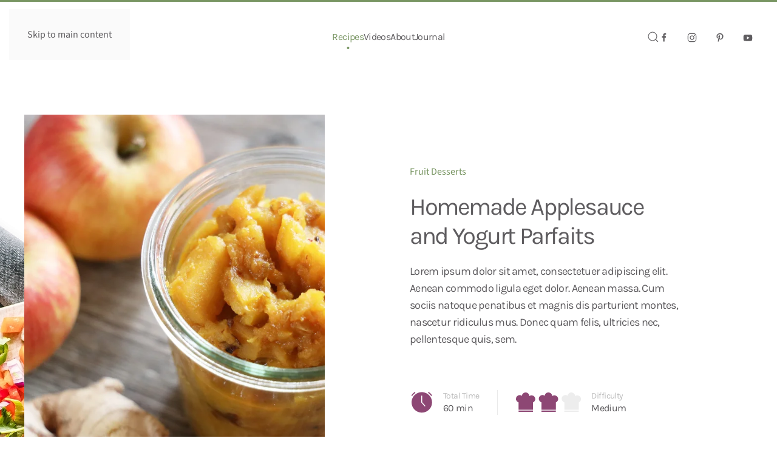

--- FILE ---
content_type: text/html; charset=utf-8
request_url: https://demo.yootheme.com/joomla/themes/kitchen-daily.white-darkgreen/recipes/desserts/53-fruit-desserts/196-homemade-applesauce-and-yogurt-parfaits
body_size: 9361
content:
<!DOCTYPE html>
<html lang="en-gb" dir="ltr">
    <head>
        <meta charset="utf-8">
	<meta name="author" content="Julie Adams">
	<meta name="viewport" content="width=device-width, initial-scale=1">
	<meta name="generator" content="Joomla! - Open Source Content Management">
	<title>Homemade Applesauce and Yogurt Parfaits</title>
	<link href="https://demo.yootheme.com/joomla/themes/kitchen-daily.white-darkgreen/search?format=opensearch" rel="search" title="OpenSearch joomla" type="application/opensearchdescription+xml">

                                <link href="/joomla/media/vendor/joomla-custom-elements/css/joomla-alert.min.css?0.4.1" rel="stylesheet">
	<link href="/joomla/media/system/css/joomla-fontawesome.min.css?5.0.5" rel="preload" as="style" onload="this.onload=null;this.rel='stylesheet'">
	<link href="/joomla/templates/yootheme/css/theme.kitchen-daily.white-darkgreen.css?1768906650" rel="stylesheet">

        <script type="application/json" class="joomla-script-options new">{"joomla.jtext":{"ERROR":"Error","MESSAGE":"Message","NOTICE":"Notice","WARNING":"Warning","JCLOSE":"Close","JOK":"OK","JOPEN":"Open"},"system.paths":{"root":"\/joomla","rootFull":"https:\/\/demo.yootheme.com\/joomla\/","base":"\/joomla","baseFull":"https:\/\/demo.yootheme.com\/joomla\/"},"csrf.token":"7aa7cde2f92d25ee60ebefdc94732a9c"}</script>
	<script src="/joomla/media/system/js/core.min.js?a3d8f8"></script>
	<script src="/joomla/media/system/js/messages.min.js?9a4811" type="module"></script>
	<script src="/joomla/templates/yootheme/vendor/assets/uikit/dist/js/uikit.min.js?5.0.5"></script>
	<script src="/joomla/templates/yootheme/vendor/assets/uikit/dist/js/uikit-icons-kitchen-daily.min.js?5.0.5"></script>
	<script src="/joomla/templates/yootheme/assets/site/js/theme.js?5.0.5"></script>
	<script src="/joomla/templates/yootheme/assets/site/js/newsletter.js?5.0.5" defer></script>
	<script src="/joomla/templates/yootheme/assets/site/js/search.js?5.0.5" defer></script>
	<script type="application/ld+json">{"@context":"https://schema.org","@graph":[{"@type":"Organization","@id":"https://demo.yootheme.com/joomla/#/schema/Organization/base","name":"joomla","url":"https://demo.yootheme.com/joomla/"},{"@type":"WebSite","@id":"https://demo.yootheme.com/joomla/#/schema/WebSite/base","url":"https://demo.yootheme.com/joomla/","name":"joomla","publisher":{"@id":"https://demo.yootheme.com/joomla/#/schema/Organization/base"},"potentialAction":{"@type":"SearchAction","target":"https://demo.yootheme.com/joomla/themes/kitchen-daily.white-darkgreen/search?q={search_term_string}","query-input":"required name=search_term_string"}},{"@type":"WebPage","@id":"https://demo.yootheme.com/joomla/#/schema/WebPage/base","url":"https://demo.yootheme.com/joomla/themes/kitchen-daily.white-darkgreen/recipes/desserts/53-fruit-desserts/196-homemade-applesauce-and-yogurt-parfaits","name":"Homemade Applesauce and Yogurt Parfaits","isPartOf":{"@id":"https://demo.yootheme.com/joomla/#/schema/WebSite/base"},"about":{"@id":"https://demo.yootheme.com/joomla/#/schema/Organization/base"},"inLanguage":"en-GB"},{"@type":"Article","@id":"https://demo.yootheme.com/joomla/#/schema/com_content/article/196","name":"Homemade Applesauce and Yogurt Parfaits","headline":"Homemade Applesauce and Yogurt Parfaits","inLanguage":"en-GB","thumbnailUrl":"images/yootheme/demo/recipes-post-homemade-applesauce-and-yogurt-parfaits.jpg","image":"images/yootheme/demo/recipes-post-homemade-applesauce-and-yogurt-parfaits.jpg","isPartOf":{"@id":"https://demo.yootheme.com/joomla/#/schema/WebPage/base"}}]}</script>
	<script>window !== parent && parent.postMessage({source: "demo-iframe", href: location.href}, "https://yootheme.com");</script>
	<script>window.yootheme ||= {}; yootheme.theme = {"i18n":{"close":{"label":"Close"},"totop":{"label":"Back to top"},"marker":{"label":"Open"},"navbarToggleIcon":{"label":"Open Menu"},"paginationPrevious":{"label":"Previous page"},"paginationNext":{"label":"Next Page"},"searchIcon":{"toggle":"Open Search","submit":"Submit Search"},"slider":{"next":"Next slide","previous":"Previous slide","slideX":"Slide %s","slideLabel":"%s of %s"},"slideshow":{"next":"Next slide","previous":"Previous slide","slideX":"Slide %s","slideLabel":"%s of %s"},"lightboxPanel":{"next":"Next slide","previous":"Previous slide","slideLabel":"%s of %s","close":"Close"}}};</script>

    </head>
    <body class="">

        <div class="uk-hidden-visually uk-notification uk-notification-top-left uk-width-auto">
            <div class="uk-notification-message">
                <a href="#tm-main" class="uk-link-reset">Skip to main content</a>
            </div>
        </div>

        
        
        <div class="tm-page">

                        


<header class="tm-header-mobile uk-hidden@m">


    
        <div class="uk-navbar-container">

            <div class="uk-container uk-container-expand">
                <nav class="uk-navbar" uk-navbar="{&quot;align&quot;:&quot;center&quot;,&quot;container&quot;:&quot;.tm-header-mobile&quot;,&quot;boundary&quot;:&quot;.tm-header-mobile .uk-navbar-container&quot;,&quot;target-x&quot;:&quot;.tm-header-mobile .uk-navbar&quot;,&quot;target-y&quot;:&quot;.tm-header-mobile .uk-navbar-container&quot;,&quot;dropbar&quot;:true,&quot;dropbar-anchor&quot;:&quot;.tm-header-mobile .uk-navbar-container&quot;,&quot;dropbar-transparent-mode&quot;:&quot;remove&quot;}">

                                        <div class="uk-navbar-left ">

                        
                                                    <a uk-toggle href="#tm-dialog-mobile" class="uk-navbar-toggle">

        
        <div uk-navbar-toggle-icon></div>

        
    </a>
                        
                        
                    </div>
                    
                                        <div class="uk-navbar-center">

                                                    <a href="https://demo.yootheme.com/joomla/themes/kitchen-daily.white-darkgreen/" aria-label="Back to home" class="uk-logo uk-navbar-item">
    <img src="/demo/kitchen-daily/images/styles/white-darkgreen/logo-mobile.svg" width="108" height="20" alt="kitchendaily"></a>
                        
                        
                    </div>
                    
                                        <div class="uk-navbar-right">

                        
                                                    

    <a class="uk-navbar-toggle" id="module-tm-4" href="#search-tm-4-search" uk-search-icon uk-toggle></a>

    <div uk-modal id="search-tm-4-search" class="uk-modal">
        <div class="uk-modal-dialog uk-modal-body">

                        <button type="button" uk-close class="uk-modal-close-default uk-close-large uk-modal-close-outside" uk-toggle="{&quot;mode&quot;:&quot;media&quot;,&quot;media&quot;:&quot;@s&quot;,&quot;cls&quot;:&quot;uk-close-large uk-modal-close-outside&quot;}"></button>
            
            
                <form id="search-tm-4" action="/joomla/themes/kitchen-daily.white-darkgreen/search" method="get" role="search" class="uk-search js-finder-searchform uk-width-1-1 uk-search-medium"><span uk-search-icon></span><input name="q" class="uk-search-input" placeholder="Search" required aria-label="Search" type="search" autofocus uk-search="{&quot;target&quot;:&quot;#search-tm-4-search-results&quot;,&quot;mode&quot;:&quot;modal&quot;,&quot;preventSubmit&quot;:false}"><input type="hidden" name="f" value="1"></form>
                                <div class="uk-margin uk-hidden-empty" id="search-tm-4-search-results">
<div class="uk-grid-margin uk-grid tm-grid-expand uk-child-width-1-1">
    
        
<div class="uk-width-1-1">
    
        
            
            
            
                
                    
<div>
    <form role="search" class="uk-search uk-search-default uk-width-1-1" action="/joomla/themes/kitchen-daily.white-darkgreen/search?f=1" method="get">
                <span uk-search-icon></span>        
        <input type="search" placeholder="Search" class="uk-search-input" required aria-label="Search" name="q">
        <input type="hidden" name="f" value="1">
        
    </form>
</div>
                
            
        
    
</div>
    
</div>
<div class="uk-grid-margin uk-grid tm-grid-expand uk-child-width-1-1">
    
        
<div class="uk-width-1-1">
    
        
            
            
            
                
                    
<div class="uk-h5">
    
        
                    Looking for some inspiration?        
        
    
</div>
<div class="uk-slider-container uk-margin-top uk-margin-remove-bottom" uk-slider="finite: 1;">
    <div class="uk-position-relative">
        
            <div class="uk-slider-items uk-grid uk-grid-small">                                <div class="uk-flex">
<div class="el-item uk-width-1-1 uk-flex uk-flex-column">
        <a class="uk-flex-1 uk-panel uk-flex uk-flex-column uk-flex-top uk-margin-remove-first-child uk-link-toggle" href="/joomla/themes/kitchen-daily.white-darkgreen/recipes/breakfast">    
        
            
                
            
            
                                

    <picture><source type="image/webp" srcset="/joomla/media/yootheme/cache/83/831c5531.webp 140w, /joomla/media/yootheme/cache/a5/a50be02f.webp 280w" sizes="(min-width: 140px) 140px"><img class="el-image uk-flex-1 uk-border-rounded" src="/joomla/media/yootheme/cache/17/17a6aaa5.jpg" alt loading="lazy" width="140" height="93"></picture>
    
                
                
                    

        
                <div class="el-title uk-margin-small-top uk-margin-remove-bottom">                        Breakfast                    </div>        
        
    
        
        
        
        
        

                
                
            
        
        </a>    
</div></div>                                <div class="uk-flex">
<div class="el-item uk-width-1-1 uk-flex uk-flex-column">
        <a class="uk-flex-1 uk-panel uk-flex uk-flex-column uk-flex-top uk-margin-remove-first-child uk-link-toggle" href="/joomla/themes/kitchen-daily.white-darkgreen/recipes/salads">    
        
            
                
            
            
                                

    <picture><source type="image/webp" srcset="/joomla/media/yootheme/cache/83/83c94131.webp 140w, /joomla/media/yootheme/cache/61/613b70ec.webp 280w" sizes="(min-width: 140px) 140px"><img class="el-image uk-flex-1 uk-border-rounded" src="/joomla/media/yootheme/cache/72/726bf509.jpg" alt loading="lazy" width="140" height="93"></picture>
    
                
                
                    

        
                <div class="el-title uk-margin-small-top uk-margin-remove-bottom">                        Salads                    </div>        
        
    
        
        
        
        
        

                
                
            
        
        </a>    
</div></div>                                <div class="uk-flex">
<div class="el-item uk-width-1-1 uk-flex uk-flex-column">
        <a class="uk-flex-1 uk-panel uk-flex uk-flex-column uk-flex-top uk-margin-remove-first-child uk-link-toggle" href="/joomla/themes/kitchen-daily.white-darkgreen/recipes/soups-stews">    
        
            
                
            
            
                                

    <picture><source type="image/webp" srcset="/joomla/media/yootheme/cache/72/722de978.webp 140w, /joomla/media/yootheme/cache/02/02284de1.webp 280w" sizes="(min-width: 140px) 140px"><img class="el-image uk-flex-1 uk-border-rounded" src="/joomla/media/yootheme/cache/17/17d270cc.jpg" alt loading="lazy" width="140" height="93"></picture>
    
                
                
                    

        
                <div class="el-title uk-margin-small-top uk-margin-remove-bottom">                        Soups & Stews                    </div>        
        
    
        
        
        
        
        

                
                
            
        
        </a>    
</div></div>                                <div class="uk-flex">
<div class="el-item uk-width-1-1 uk-flex uk-flex-column">
        <a class="uk-flex-1 uk-panel uk-flex uk-flex-column uk-flex-top uk-margin-remove-first-child uk-link-toggle" href="/joomla/themes/kitchen-daily.white-darkgreen/recipes/main-dishes">    
        
            
                
            
            
                                

    <picture><source type="image/webp" srcset="/joomla/media/yootheme/cache/1c/1cf4c0a8.webp 140w, /joomla/media/yootheme/cache/cc/cc262017.webp 280w" sizes="(min-width: 140px) 140px"><img class="el-image uk-flex-1 uk-border-rounded" src="/joomla/media/yootheme/cache/e0/e08484f1.jpg" alt loading="lazy" width="140" height="93"></picture>
    
                
                
                    

        
                <div class="el-title uk-margin-small-top uk-margin-remove-bottom">                        Main Dishes                    </div>        
        
    
        
        
        
        
        

                
                
            
        
        </a>    
</div></div>                                <div class="uk-flex">
<div class="el-item uk-width-1-1 uk-flex uk-flex-column">
        <a class="uk-flex-1 uk-panel uk-flex uk-flex-column uk-flex-top uk-margin-remove-first-child uk-link-toggle" href="/joomla/themes/kitchen-daily.white-darkgreen/recipes/desserts">    
        
            
                
            
            
                                

    <picture><source type="image/webp" srcset="/joomla/media/yootheme/cache/9c/9c0ab080.webp 140w, /joomla/media/yootheme/cache/7b/7b4dc2bf.webp 280w" sizes="(min-width: 140px) 140px"><img class="el-image uk-flex-1 uk-border-rounded" src="/joomla/media/yootheme/cache/da/daa3636a.jpg" alt loading="lazy" width="140" height="93"></picture>
    
                
                
                    

        
                <div class="el-title uk-margin-small-top uk-margin-remove-bottom">                        Desserts                    </div>        
        
    
        
        
        
        
        

                
                
            
        
        </a>    
</div></div>                                <div class="uk-flex">
<div class="el-item uk-width-1-1 uk-flex uk-flex-column">
        <a class="uk-flex-1 uk-panel uk-flex uk-flex-column uk-flex-top uk-margin-remove-first-child uk-link-toggle" href="/joomla/themes/kitchen-daily.white-darkgreen/recipes/drinks">    
        
            
                
            
            
                                

    <picture><source type="image/webp" srcset="/joomla/media/yootheme/cache/b9/b9a19b61.webp 140w, /joomla/media/yootheme/cache/6a/6a32acc7.webp 280w" sizes="(min-width: 140px) 140px"><img class="el-image uk-flex-1 uk-border-rounded" src="/joomla/media/yootheme/cache/45/45a1ee11.jpg" alt loading="lazy" width="140" height="93"></picture>
    
                
                
                    

        
                <div class="el-title uk-margin-small-top uk-margin-remove-bottom">                        Drinks                    </div>        
        
    
        
        
        
        
        

                
                
            
        
        </a>    
</div></div>                            </div>
        
        
    </div>
    
</div>
<div class="uk-h5">
    
        
                    Popular Recipes        
        
    
</div>
<div>
    
        <div class="uk-grid uk-child-width-1-1 uk-grid-small uk-grid-divider uk-grid-match" uk-grid>                <div>
<article class="el-item uk-flex uk-flex-column">
        <a class="uk-flex-1 uk-panel uk-transition-toggle uk-link-toggle" href="/joomla/themes/kitchen-daily.white-darkgreen/recipes/soups-stews/28-meat/73-slow-cooker-beef-tomato-stew">    
                <div class="uk-grid-medium uk-flex-middle" uk-grid>        
                        <div class="uk-width-auto">            
                                

        <div class="uk-inline-clip">    
        <picture><source type="image/webp" srcset="/joomla/media/yootheme/cache/f4/f40a184f.webp 160w" sizes="(min-width: 80px) 80px"><img class="el-image uk-transition-scale-up uk-transition-opaque" src="/joomla/media/yootheme/cache/42/420d5d86.jpg" alt loading="lazy" width="80" height="80"></picture>
        
        </div>    
                
                        </div>            
                        <div class="uk-width-expand uk-margin-remove-first-child">            
                
                
                    

        
                <div class="el-title uk-h6 uk-margin-small-top uk-margin-remove-bottom">                        Slow Cooker Beef Tomato Stew                    </div>        
                <div class="el-meta uk-text-meta uk-text-primary uk-margin-small-top">Meat</div>        
    
        
        
        
        
        

                
                
                        </div>            
                </div>        
        </a>    
</article></div>
                <div>
<article class="el-item uk-flex uk-flex-column">
        <a class="uk-flex-1 uk-panel uk-transition-toggle uk-link-toggle" href="/joomla/themes/kitchen-daily.white-darkgreen/recipes/breakfast/37-waffles-pancakes/62-buttermilk-waffles-with-vanilla-mascarpone">    
                <div class="uk-grid-medium uk-flex-middle" uk-grid>        
                        <div class="uk-width-auto">            
                                

        <div class="uk-inline-clip">    
        <picture><source type="image/webp" srcset="/joomla/media/yootheme/cache/58/580a5ef5.webp 160w" sizes="(min-width: 80px) 80px"><img class="el-image uk-transition-scale-up uk-transition-opaque" src="/joomla/media/yootheme/cache/90/90ba623b.jpg" alt loading="lazy" width="80" height="80"></picture>
        
        </div>    
                
                        </div>            
                        <div class="uk-width-expand uk-margin-remove-first-child">            
                
                
                    

        
                <div class="el-title uk-h6 uk-margin-small-top uk-margin-remove-bottom">                        Buttermilk Waffles with Vanilla Mascarpone                    </div>        
                <div class="el-meta uk-text-meta uk-text-primary uk-margin-small-top">Waffles & Pancakes</div>        
    
        
        
        
        
        

                
                
                        </div>            
                </div>        
        </a>    
</article></div>
                <div>
<article class="el-item uk-flex uk-flex-column">
        <a class="uk-flex-1 uk-panel uk-transition-toggle uk-link-toggle" href="/joomla/themes/kitchen-daily.white-darkgreen/recipes/salads/30-vegetables/54-roasted-cauliflower-kale-salad">    
                <div class="uk-grid-medium uk-flex-middle" uk-grid>        
                        <div class="uk-width-auto">            
                                

        <div class="uk-inline-clip">    
        <picture><source type="image/webp" srcset="/joomla/media/yootheme/cache/11/1134160c.webp 160w" sizes="(min-width: 80px) 80px"><img class="el-image uk-transition-scale-up uk-transition-opaque" src="/joomla/media/yootheme/cache/8e/8e8d6af8.jpg" alt loading="lazy" width="80" height="80"></picture>
        
        </div>    
                
                        </div>            
                        <div class="uk-width-expand uk-margin-remove-first-child">            
                
                
                    

        
                <div class="el-title uk-h6 uk-margin-small-top uk-margin-remove-bottom">                        Roasted Cauliflower Kale Salad                    </div>        
                <div class="el-meta uk-text-meta uk-text-primary uk-margin-small-top">Vegetables</div>        
    
        
        
        
        
        

                
                
                        </div>            
                </div>        
        </a>    
</article></div>
                </div>
    
</div>
                
            
        
    
</div>
    
</div></div>
                
            
        </div>
    </div>


                        
                    </div>
                    
                </nav>
            </div>

        </div>

    



        <div id="tm-dialog-mobile" uk-offcanvas="container: true; overlay: true" mode="push">
        <div class="uk-offcanvas-bar uk-flex uk-flex-column">

                        <button class="uk-offcanvas-close uk-close-large" type="button" uk-close uk-toggle="cls: uk-close-large; mode: media; media: @s"></button>
            
                        <div class="uk-margin-auto-bottom">
                
<div class="uk-grid uk-child-width-1-1" uk-grid>    <div>
<div class="uk-panel" id="module-menu-dialog-mobile">

    
    
<ul class="uk-nav uk-nav-primary uk-nav- uk-nav-divider uk-nav-accordion" uk-nav="targets: &gt; .js-accordion">
    
	<li class="item-133 uk-active js-accordion uk-open uk-parent"><a href>Recipes <span uk-nav-parent-icon></span></a>
	<ul class="uk-nav-sub">

		<li class="item-132"><a href="/joomla/themes/kitchen-daily.white-darkgreen/recipes">Latest Recipes</a></li>
		<li class="item-134"><a href="/joomla/themes/kitchen-daily.white-darkgreen/recipes/breakfast">Breakfast</a></li>
		<li class="item-135"><a href="/joomla/themes/kitchen-daily.white-darkgreen/recipes/salads">Salads</a></li>
		<li class="item-136"><a href="/joomla/themes/kitchen-daily.white-darkgreen/recipes/soups-stews">Soups &amp; Stews</a></li>
		<li class="item-137"><a href="/joomla/themes/kitchen-daily.white-darkgreen/recipes/main-dishes">Main Dishes</a></li>
		<li class="item-138 uk-active"><a href="/joomla/themes/kitchen-daily.white-darkgreen/recipes/desserts">Desserts</a></li>
		<li class="item-139"><a href="/joomla/themes/kitchen-daily.white-darkgreen/recipes/drinks">Drinks</a></li>
		<li class="item-140"><a href="/joomla/themes/kitchen-daily.white-darkgreen/recipes/view-all">View All</a></li></ul></li>
	<li class="item-141"><a href="/joomla/themes/kitchen-daily.white-darkgreen/videos">Videos</a></li>
	<li class="item-142"><a href="/joomla/themes/kitchen-daily.white-darkgreen/about">About</a></li>
	<li class="item-143"><a href="/joomla/themes/kitchen-daily.white-darkgreen/journal">Journal</a></li></ul>

</div>
</div>    <div>
<div class="uk-panel" id="module-90">

    
    
<div class="uk-grid-margin uk-grid tm-grid-expand uk-child-width-1-1">
    
        
<div class="uk-width-1-1">
    
        
            
            
            
                
                    
<div class="uk-h4 uk-margin-remove-bottom">
    
        
                    About Me        
        
    
</div>
<div class="uk-margin">
        <picture><source type="image/webp" srcset="/joomla/themes/kitchen-daily.white-darkgreen/component/ajax/?p=cache/c2/c2fa4aa3.webp&amp;src=../demo/kitchen-daily/images/about-01.jpg&amp;thumbnail=768,498,&amp;type=webp,85&amp;hash=a6a1d3c0 768w, /joomla/themes/kitchen-daily.white-darkgreen/component/ajax/?p=cache/1a/1a2cebf9.webp&amp;src=../demo/kitchen-daily/images/about-01.jpg&amp;thumbnail=1024,663,&amp;type=webp,85&amp;hash=25961758 1024w, /joomla/media/yootheme/cache/9b/9bd6cab0.webp 1366w, /joomla/media/yootheme/cache/fd/fda2e9a9.webp 1590w" sizes="(min-width: 1590px) 1590px"><img class="el-image" src="/demo/kitchen-daily/images/about-01.jpg" alt loading="lazy" width="1590" height="1030"></picture>    
    
</div>
                
            
        
    
</div>
    
</div>
<div class="uk-grid-margin uk-grid tm-grid-expand uk-child-width-1-1">
    
        
<div class="uk-width-1-1">
    
        
            
            
            
                
                    
<h3 class="uk-h6 uk-text-muted uk-margin-remove-bottom">
    
        
                    E-Mail        
        
    
</h3>
<div class="uk-h5 uk-margin-remove-top">
    
                <a class="el-link uk-link-heading" href="mailto:info@example.com">        
                    info@example.com        
                </a>        
    
</div>
<h3 class="uk-h6 uk-text-muted uk-margin-top uk-margin-remove-bottom">
    
        
                    Call me        
        
    
</h3>
<div class="uk-h5 uk-margin-remove-top">
    
                <a class="el-link uk-link-heading" href="tel:+5512345678">        
                    +55 123 456 78        
                </a>        
    
</div>
                
            
        
    
</div>
    
</div>
<div class="uk-grid-margin uk-grid tm-grid-expand uk-child-width-1-1">
    
        
<div class="uk-width-1-1">
    
        
            
            
            
                
                    
<div class="uk-margin" uk-scrollspy="target: [uk-scrollspy-class];">    <ul class="uk-child-width-auto uk-grid-small uk-flex-inline uk-flex-middle" uk-grid>
            <li class="el-item">
<a class="el-link uk-icon-link" href="https://facebook.com/yootheme"><span uk-icon="icon: facebook;"></span></a></li>
            <li class="el-item">
<a class="el-link uk-icon-link" href="https://instagram.com/"><span uk-icon="icon: instagram;"></span></a></li>
            <li class="el-item">
<a class="el-link uk-icon-link" href="https://pinterest.com/"><span uk-icon="icon: pinterest;"></span></a></li>
            <li class="el-item">
<a class="el-link uk-icon-link" href="https://www.youtube.com/channel/UCScfGdEgRCOh9YJdpGu82eQ"><span uk-icon="icon: youtube;"></span></a></li>
    
    </ul></div>
                
            
        
    
</div>
    
</div>
</div>
</div></div>
            </div>
            
            
        </div>
    </div>
    
    
    

</header>




<header class="tm-header uk-visible@m">



        <div uk-sticky media="@m" cls-active="uk-navbar-sticky" sel-target=".uk-navbar-container">
    
        <div class="uk-navbar-container">

            <div class="uk-container uk-container-expand">
                <nav class="uk-navbar" uk-navbar="{&quot;align&quot;:&quot;center&quot;,&quot;container&quot;:&quot;.tm-header &gt; [uk-sticky]&quot;,&quot;boundary&quot;:&quot;.tm-header .uk-navbar-container&quot;,&quot;target-x&quot;:&quot;.tm-header .uk-navbar&quot;,&quot;target-y&quot;:&quot;.tm-header .uk-navbar-container&quot;,&quot;dropbar&quot;:true,&quot;delay-hide&quot;:&quot;200&quot;,&quot;dropbar-anchor&quot;:&quot;.tm-header .uk-navbar-container&quot;,&quot;dropbar-transparent-mode&quot;:&quot;remove&quot;}">

                                        <div class="uk-navbar-left ">

                                                    <a href="https://demo.yootheme.com/joomla/themes/kitchen-daily.white-darkgreen/" aria-label="Back to home" class="uk-logo uk-navbar-item">
    <img src="/demo/kitchen-daily/images/styles/white-darkgreen/logo.svg" width="125" height="26" alt="kitchendaily"><img class="uk-logo-inverse" src="/demo/kitchen-daily/images/logo-inverted.svg" width="125" height="26" alt="kitchendaily"></a>
                        
                        
                        
                    </div>
                    
                                        <div class="uk-navbar-center">

                        
                                                    
<ul class="uk-navbar-nav">
    
	<li class="item-108 uk-active uk-parent"><a href="/joomla/themes/kitchen-daily.white-darkgreen/recipes">Recipes</a>
	<div class="uk-drop uk-navbar-dropdown" style="width: 1600px;"><style class="uk-margin-remove-adjacent">#menu-item-108\#0 .el-link{padding: 2px 0;}</style>
<div class="uk-grid tm-grid-expand uk-margin-remove-vertical" uk-grid>
    
        
<div class="uk-width-1-5 uk-width-1-4@xl">
    
        
            
            
            
                
                    
<div class="uk-h5">
    
        
                    Recipe Categories        
        
    
</div>
                
            
        
    
</div>
<div class="uk-width-expand uk-width-3-4@xl">
    
        
            
            
            
                
                    
<div class="uk-h5">
    
        
                    Popular Recipes        
        
    
</div>
                
            
        
    
</div>
    
</div>
<div class="uk-grid tm-grid-expand uk-grid-column-large uk-margin" uk-grid>
    
        
<div class="uk-width-1-5 uk-width-1-4@xl">
    
        
            
            
            
                
                    
<div id="menu-item-108#0">
    
    
        
        <ul class="uk-margin-remove-bottom uk-nav uk-nav-default">                                <li class="el-item ">
<a class="el-link" href="/joomla/themes/kitchen-daily.white-darkgreen/recipes/breakfast">
    
        
                    Breakfast        
    
</a></li>
                                            <li class="el-item ">
<a class="el-link" href="/joomla/themes/kitchen-daily.white-darkgreen/recipes/salads">
    
        
                    Salads        
    
</a></li>
                                            <li class="el-item ">
<a class="el-link" href="/joomla/themes/kitchen-daily.white-darkgreen/recipes/soups-stews">
    
        
                    Soups &amp; Stews        
    
</a></li>
                                            <li class="el-item ">
<a class="el-link" href="/joomla/themes/kitchen-daily.white-darkgreen/recipes/main-dishes">
    
        
                    Main Dishes        
    
</a></li>
                                            <li class="el-item uk-active">
<a class="el-link" href="/joomla/themes/kitchen-daily.white-darkgreen/recipes/desserts">
    
        
                    Desserts        
    
</a></li>
                                            <li class="el-item ">
<a class="el-link" href="/joomla/themes/kitchen-daily.white-darkgreen/recipes/drinks">
    
        
                    Drinks        
    
</a></li>
                                            <li class="el-item ">
<a class="el-link" href="/joomla/themes/kitchen-daily.white-darkgreen/recipes/view-all">
    
        
                    View All        
    
</a></li>
                            </ul>
        
    
    
</div>
                
            
        
    
</div>
<div class="uk-width-expand">
    
        
            
            
            
                
                    
<div class="uk-margin">
    
        <div class="uk-grid uk-child-width-1-1 uk-grid-small uk-grid-divider uk-grid-match" uk-grid>                <div>
<article class="el-item uk-flex uk-flex-column">
        <a class="uk-flex-1 uk-panel uk-transition-toggle uk-link-toggle" href="/joomla/themes/kitchen-daily.white-darkgreen/recipes/desserts/39-cakes/38-classic-vanilla-bundt-cake">    
                <div class="uk-grid-medium uk-flex-middle" uk-grid>        
                        <div class="uk-width-auto">            
                                

        <div class="uk-inline-clip">    
        <picture><source type="image/webp" srcset="/joomla/media/yootheme/cache/7d/7d19cf8e.webp 160w" sizes="(min-width: 80px) 80px"><img class="el-image uk-transition-scale-up uk-transition-opaque" src="/joomla/media/yootheme/cache/fc/fc88123d.jpg" alt loading="lazy" width="80" height="80"></picture>
        
        </div>    
                
                        </div>            
                        <div class="uk-width-expand uk-margin-remove-first-child">            
                
                
                    

        
                <div class="el-title uk-h6 uk-margin-small-top uk-margin-remove-bottom">                        Classic Vanilla Bundt Cake                    </div>        
                <div class="el-meta uk-text-meta uk-text-primary uk-margin-small-top">Cakes & Muffins</div>        
    
        
        
        
        
        

                
                
                        </div>            
                </div>        
        </a>    
</article></div>
                <div>
<article class="el-item uk-flex uk-flex-column">
        <a class="uk-flex-1 uk-panel uk-transition-toggle uk-link-toggle" href="/joomla/themes/kitchen-daily.white-darkgreen/recipes/desserts/42-cream-desserts/41-christmas-tiramisu">    
                <div class="uk-grid-medium uk-flex-middle" uk-grid>        
                        <div class="uk-width-auto">            
                                

        <div class="uk-inline-clip">    
        <picture><source type="image/webp" srcset="/joomla/media/yootheme/cache/10/107a11ce.webp 160w" sizes="(min-width: 80px) 80px"><img class="el-image uk-transition-scale-up uk-transition-opaque" src="/joomla/media/yootheme/cache/64/6405f495.jpg" alt loading="lazy" width="80" height="80"></picture>
        
        </div>    
                
                        </div>            
                        <div class="uk-width-expand uk-margin-remove-first-child">            
                
                
                    

        
                <div class="el-title uk-h6 uk-margin-small-top uk-margin-remove-bottom">                        Christmas Tiramisu                    </div>        
                <div class="el-meta uk-text-meta uk-text-primary uk-margin-small-top">Cream Desserts</div>        
    
        
        
        
        
        

                
                
                        </div>            
                </div>        
        </a>    
</article></div>
                <div>
<article class="el-item uk-flex uk-flex-column">
        <a class="uk-flex-1 uk-panel uk-transition-toggle uk-link-toggle" href="/joomla/themes/kitchen-daily.white-darkgreen/recipes/desserts/49-candies/42-no-bake-salted-caramel-peanut-bars">    
                <div class="uk-grid-medium uk-flex-middle" uk-grid>        
                        <div class="uk-width-auto">            
                                

        <div class="uk-inline-clip">    
        <picture><source type="image/webp" srcset="/joomla/media/yootheme/cache/4a/4a30f6d7.webp 160w" sizes="(min-width: 80px) 80px"><img class="el-image uk-transition-scale-up uk-transition-opaque" src="/joomla/media/yootheme/cache/30/30280844.jpg" alt loading="lazy" width="80" height="80"></picture>
        
        </div>    
                
                        </div>            
                        <div class="uk-width-expand uk-margin-remove-first-child">            
                
                
                    

        
                <div class="el-title uk-h6 uk-margin-small-top uk-margin-remove-bottom">                        No-bake Salted Caramel Peanut Bars                    </div>        
                <div class="el-meta uk-text-meta uk-text-primary uk-margin-small-top">Candies</div>        
    
        
        
        
        
        

                
                
                        </div>            
                </div>        
        </a>    
</article></div>
                </div>
    
</div>
                
            
        
    
</div>
<div class="uk-width-expand">
    
        
            
            
            
                
                    
<div class="uk-margin">
    
        <div class="uk-grid uk-child-width-1-1 uk-grid-small uk-grid-divider uk-grid-match" uk-grid>                <div>
<article class="el-item uk-flex uk-flex-column">
        <a class="uk-flex-1 uk-panel uk-transition-toggle uk-link-toggle" href="/joomla/themes/kitchen-daily.white-darkgreen/recipes/desserts/39-cakes/43-cherry-galette-with-almond-sour-cream-crust">    
                <div class="uk-grid-medium uk-flex-middle" uk-grid>        
                        <div class="uk-width-auto">            
                                

        <div class="uk-inline-clip">    
        <picture><source type="image/webp" srcset="/joomla/media/yootheme/cache/15/1508aa7d.webp 160w" sizes="(min-width: 80px) 80px"><img class="el-image uk-transition-scale-up uk-transition-opaque" src="/joomla/media/yootheme/cache/79/7960f876.jpg" alt loading="lazy" width="80" height="80"></picture>
        
        </div>    
                
                        </div>            
                        <div class="uk-width-expand uk-margin-remove-first-child">            
                
                
                    

        
                <div class="el-title uk-h6 uk-margin-small-top uk-margin-remove-bottom">                        Cherry Galette with Almond Sour Cream Crust                    </div>        
                <div class="el-meta uk-text-meta uk-text-primary uk-margin-small-top">Cakes & Muffins</div>        
    
        
        
        
        
        

                
                
                        </div>            
                </div>        
        </a>    
</article></div>
                <div>
<article class="el-item uk-flex uk-flex-column">
        <a class="uk-flex-1 uk-panel uk-transition-toggle uk-link-toggle" href="/joomla/themes/kitchen-daily.white-darkgreen/recipes/desserts/42-cream-desserts/44-salted-caramel-chocolate-mousse">    
                <div class="uk-grid-medium uk-flex-middle" uk-grid>        
                        <div class="uk-width-auto">            
                                

        <div class="uk-inline-clip">    
        <picture><source type="image/webp" srcset="/joomla/media/yootheme/cache/59/59c09aee.webp 160w" sizes="(min-width: 80px) 80px"><img class="el-image uk-transition-scale-up uk-transition-opaque" src="/joomla/media/yootheme/cache/4c/4c96f702.jpg" alt loading="lazy" width="80" height="80"></picture>
        
        </div>    
                
                        </div>            
                        <div class="uk-width-expand uk-margin-remove-first-child">            
                
                
                    

        
                <div class="el-title uk-h6 uk-margin-small-top uk-margin-remove-bottom">                        Salted Caramel Chocolate Mousse                    </div>        
                <div class="el-meta uk-text-meta uk-text-primary uk-margin-small-top">Cream Desserts</div>        
    
        
        
        
        
        

                
                
                        </div>            
                </div>        
        </a>    
</article></div>
                <div>
<article class="el-item uk-flex uk-flex-column">
        <a class="uk-flex-1 uk-panel uk-transition-toggle uk-link-toggle" href="/joomla/themes/kitchen-daily.white-darkgreen/recipes/soups-stews/28-meat/73-slow-cooker-beef-tomato-stew">    
                <div class="uk-grid-medium uk-flex-middle" uk-grid>        
                        <div class="uk-width-auto">            
                                

        <div class="uk-inline-clip">    
        <picture><source type="image/webp" srcset="/joomla/media/yootheme/cache/f4/f40a184f.webp 160w" sizes="(min-width: 80px) 80px"><img class="el-image uk-transition-scale-up uk-transition-opaque" src="/joomla/media/yootheme/cache/42/420d5d86.jpg" alt loading="lazy" width="80" height="80"></picture>
        
        </div>    
                
                        </div>            
                        <div class="uk-width-expand uk-margin-remove-first-child">            
                
                
                    

        
                <div class="el-title uk-h6 uk-margin-small-top uk-margin-remove-bottom">                        Slow Cooker Beef Tomato Stew                    </div>        
                <div class="el-meta uk-text-meta uk-text-primary uk-margin-small-top">Meat</div>        
    
        
        
        
        
        

                
                
                        </div>            
                </div>        
        </a>    
</article></div>
                </div>
    
</div>
                
            
        
    
</div>
<div class="uk-width-expand uk-visible@xl">
    
        
            
            
            
                
                    
<div class="uk-margin uk-visible@xl">
    
        <div class="uk-grid uk-child-width-1-1 uk-grid-small uk-grid-divider uk-grid-match" uk-grid>                <div>
<article class="el-item uk-flex uk-flex-column">
        <a class="uk-flex-1 uk-panel uk-transition-toggle uk-link-toggle" href="/joomla/themes/kitchen-daily.white-darkgreen/recipes/breakfast/37-waffles-pancakes/62-buttermilk-waffles-with-vanilla-mascarpone">    
                <div class="uk-grid-medium uk-flex-middle" uk-grid>        
                        <div class="uk-width-auto">            
                                

        <div class="uk-inline-clip">    
        <picture><source type="image/webp" srcset="/joomla/media/yootheme/cache/58/580a5ef5.webp 160w" sizes="(min-width: 80px) 80px"><img class="el-image uk-transition-scale-up uk-transition-opaque" src="/joomla/media/yootheme/cache/90/90ba623b.jpg" alt loading="lazy" width="80" height="80"></picture>
        
        </div>    
                
                        </div>            
                        <div class="uk-width-expand uk-margin-remove-first-child">            
                
                
                    

        
                <div class="el-title uk-h6 uk-margin-small-top uk-margin-remove-bottom">                        Buttermilk Waffles with Vanilla Mascarpone                    </div>        
                <div class="el-meta uk-text-meta uk-text-primary uk-margin-small-top">Waffles & Pancakes</div>        
    
        
        
        
        
        

                
                
                        </div>            
                </div>        
        </a>    
</article></div>
                <div>
<article class="el-item uk-flex uk-flex-column">
        <a class="uk-flex-1 uk-panel uk-transition-toggle uk-link-toggle" href="/joomla/themes/kitchen-daily.white-darkgreen/recipes/salads/30-vegetables/54-roasted-cauliflower-kale-salad">    
                <div class="uk-grid-medium uk-flex-middle" uk-grid>        
                        <div class="uk-width-auto">            
                                

        <div class="uk-inline-clip">    
        <picture><source type="image/webp" srcset="/joomla/media/yootheme/cache/11/1134160c.webp 160w" sizes="(min-width: 80px) 80px"><img class="el-image uk-transition-scale-up uk-transition-opaque" src="/joomla/media/yootheme/cache/8e/8e8d6af8.jpg" alt loading="lazy" width="80" height="80"></picture>
        
        </div>    
                
                        </div>            
                        <div class="uk-width-expand uk-margin-remove-first-child">            
                
                
                    

        
                <div class="el-title uk-h6 uk-margin-small-top uk-margin-remove-bottom">                        Roasted Cauliflower Kale Salad                    </div>        
                <div class="el-meta uk-text-meta uk-text-primary uk-margin-small-top">Vegetables</div>        
    
        
        
        
        
        

                
                
                        </div>            
                </div>        
        </a>    
</article></div>
                <div>
<article class="el-item uk-flex uk-flex-column">
        <a class="uk-flex-1 uk-panel uk-transition-toggle uk-link-toggle" href="/joomla/themes/kitchen-daily.white-darkgreen/recipes/drinks/46-non-alcoholic/56-strawberry-lemonade">    
                <div class="uk-grid-medium uk-flex-middle" uk-grid>        
                        <div class="uk-width-auto">            
                                

        <div class="uk-inline-clip">    
        <picture><source type="image/webp" srcset="/joomla/media/yootheme/cache/ff/ff4dd5b7.webp 160w" sizes="(min-width: 80px) 80px"><img class="el-image uk-transition-scale-up uk-transition-opaque" src="/joomla/media/yootheme/cache/f3/f3ed68ae.jpg" alt loading="lazy" width="80" height="80"></picture>
        
        </div>    
                
                        </div>            
                        <div class="uk-width-expand uk-margin-remove-first-child">            
                
                
                    

        
                <div class="el-title uk-h6 uk-margin-small-top uk-margin-remove-bottom">                        Strawberry Lemonade                    </div>        
                <div class="el-meta uk-text-meta uk-text-primary uk-margin-small-top">Non Alcoholic</div>        
    
        
        
        
        
        

                
                
                        </div>            
                </div>        
        </a>    
</article></div>
                </div>
    
</div>
                
            
        
    
</div>
    
</div></div></li>
	<li class="item-112"><a href="/joomla/themes/kitchen-daily.white-darkgreen/videos">Videos</a></li>
	<li class="item-110"><a href="/joomla/themes/kitchen-daily.white-darkgreen/about">About</a></li>
	<li class="item-130"><a href="/joomla/themes/kitchen-daily.white-darkgreen/journal">Journal</a></li></ul>

                        
                    </div>
                    
                                        <div class="uk-navbar-right">

                        
                                                    

    <a class="uk-navbar-toggle" id="module-tm-3" href="#search-tm-3-search" uk-search-icon uk-toggle></a>

    <div uk-modal id="search-tm-3-search" class="uk-modal">
        <div class="uk-modal-dialog uk-modal-body">

            
            
                <form id="search-tm-3" action="/joomla/themes/kitchen-daily.white-darkgreen/search" method="get" role="search" class="uk-search js-finder-searchform uk-width-1-1 uk-search-medium"><span uk-search-icon></span><input name="q" class="uk-search-input" placeholder="Search" required aria-label="Search" type="search" autofocus uk-search="{&quot;target&quot;:&quot;#search-tm-3-search-results&quot;,&quot;mode&quot;:&quot;modal&quot;,&quot;preventSubmit&quot;:false}"><input type="hidden" name="f" value="1"></form>
                                <div class="uk-margin uk-hidden-empty" id="search-tm-3-search-results">
<div class="uk-grid-margin uk-grid tm-grid-expand uk-child-width-1-1">
    
        
<div class="uk-width-1-1">
    
        
            
            
            
                
                    
<div>
    <form role="search" class="uk-search uk-search-default uk-width-1-1" action="/joomla/themes/kitchen-daily.white-darkgreen/search?f=1" method="get">
                <span uk-search-icon></span>        
        <input type="search" placeholder="Search" class="uk-search-input" required aria-label="Search" name="q">
        <input type="hidden" name="f" value="1">
        
    </form>
</div>
                
            
        
    
</div>
    
</div>
<div class="uk-grid-margin uk-grid tm-grid-expand uk-child-width-1-1">
    
        
<div class="uk-width-1-1">
    
        
            
            
            
                
                    
<div class="uk-h5">
    
        
                    Looking for some inspiration?        
        
    
</div>
<div class="uk-slider-container uk-margin-top uk-margin-remove-bottom" uk-slider="finite: 1;">
    <div class="uk-position-relative">
        
            <div class="uk-slider-items uk-grid uk-grid-small">                                <div class="uk-flex">
<div class="el-item uk-width-1-1 uk-flex uk-flex-column">
        <a class="uk-flex-1 uk-panel uk-flex uk-flex-column uk-flex-top uk-margin-remove-first-child uk-link-toggle" href="/joomla/themes/kitchen-daily.white-darkgreen/recipes/breakfast">    
        
            
                
            
            
                                

    <picture><source type="image/webp" srcset="/joomla/media/yootheme/cache/83/831c5531.webp 140w, /joomla/media/yootheme/cache/a5/a50be02f.webp 280w" sizes="(min-width: 140px) 140px"><img class="el-image uk-flex-1 uk-border-rounded" src="/joomla/media/yootheme/cache/17/17a6aaa5.jpg" alt loading="lazy" width="140" height="93"></picture>
    
                
                
                    

        
                <div class="el-title uk-margin-small-top uk-margin-remove-bottom">                        Breakfast                    </div>        
        
    
        
        
        
        
        

                
                
            
        
        </a>    
</div></div>                                <div class="uk-flex">
<div class="el-item uk-width-1-1 uk-flex uk-flex-column">
        <a class="uk-flex-1 uk-panel uk-flex uk-flex-column uk-flex-top uk-margin-remove-first-child uk-link-toggle" href="/joomla/themes/kitchen-daily.white-darkgreen/recipes/salads">    
        
            
                
            
            
                                

    <picture><source type="image/webp" srcset="/joomla/media/yootheme/cache/83/83c94131.webp 140w, /joomla/media/yootheme/cache/61/613b70ec.webp 280w" sizes="(min-width: 140px) 140px"><img class="el-image uk-flex-1 uk-border-rounded" src="/joomla/media/yootheme/cache/72/726bf509.jpg" alt loading="lazy" width="140" height="93"></picture>
    
                
                
                    

        
                <div class="el-title uk-margin-small-top uk-margin-remove-bottom">                        Salads                    </div>        
        
    
        
        
        
        
        

                
                
            
        
        </a>    
</div></div>                                <div class="uk-flex">
<div class="el-item uk-width-1-1 uk-flex uk-flex-column">
        <a class="uk-flex-1 uk-panel uk-flex uk-flex-column uk-flex-top uk-margin-remove-first-child uk-link-toggle" href="/joomla/themes/kitchen-daily.white-darkgreen/recipes/soups-stews">    
        
            
                
            
            
                                

    <picture><source type="image/webp" srcset="/joomla/media/yootheme/cache/72/722de978.webp 140w, /joomla/media/yootheme/cache/02/02284de1.webp 280w" sizes="(min-width: 140px) 140px"><img class="el-image uk-flex-1 uk-border-rounded" src="/joomla/media/yootheme/cache/17/17d270cc.jpg" alt loading="lazy" width="140" height="93"></picture>
    
                
                
                    

        
                <div class="el-title uk-margin-small-top uk-margin-remove-bottom">                        Soups & Stews                    </div>        
        
    
        
        
        
        
        

                
                
            
        
        </a>    
</div></div>                                <div class="uk-flex">
<div class="el-item uk-width-1-1 uk-flex uk-flex-column">
        <a class="uk-flex-1 uk-panel uk-flex uk-flex-column uk-flex-top uk-margin-remove-first-child uk-link-toggle" href="/joomla/themes/kitchen-daily.white-darkgreen/recipes/main-dishes">    
        
            
                
            
            
                                

    <picture><source type="image/webp" srcset="/joomla/media/yootheme/cache/1c/1cf4c0a8.webp 140w, /joomla/media/yootheme/cache/cc/cc262017.webp 280w" sizes="(min-width: 140px) 140px"><img class="el-image uk-flex-1 uk-border-rounded" src="/joomla/media/yootheme/cache/e0/e08484f1.jpg" alt loading="lazy" width="140" height="93"></picture>
    
                
                
                    

        
                <div class="el-title uk-margin-small-top uk-margin-remove-bottom">                        Main Dishes                    </div>        
        
    
        
        
        
        
        

                
                
            
        
        </a>    
</div></div>                                <div class="uk-flex">
<div class="el-item uk-width-1-1 uk-flex uk-flex-column">
        <a class="uk-flex-1 uk-panel uk-flex uk-flex-column uk-flex-top uk-margin-remove-first-child uk-link-toggle" href="/joomla/themes/kitchen-daily.white-darkgreen/recipes/desserts">    
        
            
                
            
            
                                

    <picture><source type="image/webp" srcset="/joomla/media/yootheme/cache/9c/9c0ab080.webp 140w, /joomla/media/yootheme/cache/7b/7b4dc2bf.webp 280w" sizes="(min-width: 140px) 140px"><img class="el-image uk-flex-1 uk-border-rounded" src="/joomla/media/yootheme/cache/da/daa3636a.jpg" alt loading="lazy" width="140" height="93"></picture>
    
                
                
                    

        
                <div class="el-title uk-margin-small-top uk-margin-remove-bottom">                        Desserts                    </div>        
        
    
        
        
        
        
        

                
                
            
        
        </a>    
</div></div>                                <div class="uk-flex">
<div class="el-item uk-width-1-1 uk-flex uk-flex-column">
        <a class="uk-flex-1 uk-panel uk-flex uk-flex-column uk-flex-top uk-margin-remove-first-child uk-link-toggle" href="/joomla/themes/kitchen-daily.white-darkgreen/recipes/drinks">    
        
            
                
            
            
                                

    <picture><source type="image/webp" srcset="/joomla/media/yootheme/cache/b9/b9a19b61.webp 140w, /joomla/media/yootheme/cache/6a/6a32acc7.webp 280w" sizes="(min-width: 140px) 140px"><img class="el-image uk-flex-1 uk-border-rounded" src="/joomla/media/yootheme/cache/45/45a1ee11.jpg" alt loading="lazy" width="140" height="93"></picture>
    
                
                
                    

        
                <div class="el-title uk-margin-small-top uk-margin-remove-bottom">                        Drinks                    </div>        
        
    
        
        
        
        
        

                
                
            
        
        </a>    
</div></div>                            </div>
        
        
    </div>
    
</div>
<div class="uk-h5">
    
        
                    Popular Recipes        
        
    
</div>
<div>
    
        <div class="uk-grid uk-child-width-1-1 uk-grid-small uk-grid-divider uk-grid-match" uk-grid>                <div>
<article class="el-item uk-flex uk-flex-column">
        <a class="uk-flex-1 uk-panel uk-transition-toggle uk-link-toggle" href="/joomla/themes/kitchen-daily.white-darkgreen/recipes/soups-stews/28-meat/73-slow-cooker-beef-tomato-stew">    
                <div class="uk-grid-medium uk-flex-middle" uk-grid>        
                        <div class="uk-width-auto">            
                                

        <div class="uk-inline-clip">    
        <picture><source type="image/webp" srcset="/joomla/media/yootheme/cache/f4/f40a184f.webp 160w" sizes="(min-width: 80px) 80px"><img class="el-image uk-transition-scale-up uk-transition-opaque" src="/joomla/media/yootheme/cache/42/420d5d86.jpg" alt loading="lazy" width="80" height="80"></picture>
        
        </div>    
                
                        </div>            
                        <div class="uk-width-expand uk-margin-remove-first-child">            
                
                
                    

        
                <div class="el-title uk-h6 uk-margin-small-top uk-margin-remove-bottom">                        Slow Cooker Beef Tomato Stew                    </div>        
                <div class="el-meta uk-text-meta uk-text-primary uk-margin-small-top">Meat</div>        
    
        
        
        
        
        

                
                
                        </div>            
                </div>        
        </a>    
</article></div>
                <div>
<article class="el-item uk-flex uk-flex-column">
        <a class="uk-flex-1 uk-panel uk-transition-toggle uk-link-toggle" href="/joomla/themes/kitchen-daily.white-darkgreen/recipes/breakfast/37-waffles-pancakes/62-buttermilk-waffles-with-vanilla-mascarpone">    
                <div class="uk-grid-medium uk-flex-middle" uk-grid>        
                        <div class="uk-width-auto">            
                                

        <div class="uk-inline-clip">    
        <picture><source type="image/webp" srcset="/joomla/media/yootheme/cache/58/580a5ef5.webp 160w" sizes="(min-width: 80px) 80px"><img class="el-image uk-transition-scale-up uk-transition-opaque" src="/joomla/media/yootheme/cache/90/90ba623b.jpg" alt loading="lazy" width="80" height="80"></picture>
        
        </div>    
                
                        </div>            
                        <div class="uk-width-expand uk-margin-remove-first-child">            
                
                
                    

        
                <div class="el-title uk-h6 uk-margin-small-top uk-margin-remove-bottom">                        Buttermilk Waffles with Vanilla Mascarpone                    </div>        
                <div class="el-meta uk-text-meta uk-text-primary uk-margin-small-top">Waffles & Pancakes</div>        
    
        
        
        
        
        

                
                
                        </div>            
                </div>        
        </a>    
</article></div>
                <div>
<article class="el-item uk-flex uk-flex-column">
        <a class="uk-flex-1 uk-panel uk-transition-toggle uk-link-toggle" href="/joomla/themes/kitchen-daily.white-darkgreen/recipes/salads/30-vegetables/54-roasted-cauliflower-kale-salad">    
                <div class="uk-grid-medium uk-flex-middle" uk-grid>        
                        <div class="uk-width-auto">            
                                

        <div class="uk-inline-clip">    
        <picture><source type="image/webp" srcset="/joomla/media/yootheme/cache/11/1134160c.webp 160w" sizes="(min-width: 80px) 80px"><img class="el-image uk-transition-scale-up uk-transition-opaque" src="/joomla/media/yootheme/cache/8e/8e8d6af8.jpg" alt loading="lazy" width="80" height="80"></picture>
        
        </div>    
                
                        </div>            
                        <div class="uk-width-expand uk-margin-remove-first-child">            
                
                
                    

        
                <div class="el-title uk-h6 uk-margin-small-top uk-margin-remove-bottom">                        Roasted Cauliflower Kale Salad                    </div>        
                <div class="el-meta uk-text-meta uk-text-primary uk-margin-small-top">Vegetables</div>        
    
        
        
        
        
        

                
                
                        </div>            
                </div>        
        </a>    
</article></div>
                </div>
    
</div>
                
            
        
    
</div>
    
</div></div>
                
            
        </div>
    </div>


<div class="uk-navbar-item" id="module-tm-5">

    
    <ul class="uk-grid uk-flex-inline uk-flex-middle uk-flex-nowrap uk-grid-medium">                    <li><a href="https://facebook.com/yootheme" class="uk-preserve-width uk-icon-link" rel="noreferrer"><span uk-icon="icon: facebook; width: 16; height: 16;"></span></a></li>
                    <li><a href="https://instagram.com/" class="uk-preserve-width uk-icon-link" rel="noreferrer"><span uk-icon="icon: instagram; width: 16; height: 16;"></span></a></li>
                    <li><a href="https://pinterest.com/" class="uk-preserve-width uk-icon-link" rel="noreferrer"><span uk-icon="icon: pinterest; width: 16; height: 16;"></span></a></li>
                    <li><a href="https://www.youtube.com/channel/UCScfGdEgRCOh9YJdpGu82eQ" class="uk-preserve-width uk-icon-link" rel="noreferrer"><span uk-icon="icon: youtube; width: 16; height: 16;"></span></a></li>
            </ul>
</div>

                        
                    </div>
                    
                </nav>
            </div>

        </div>

        </div>
    







</header>

            
            

            <main id="tm-main">

                
                <div id="system-message-container" aria-live="polite"></div>

                <!-- Builder #template-jDVZcity --><style class="uk-margin-remove-adjacent">@media (min-width: 960px){#template-jDVZcity\#0 .el-image{width: 495px;}}#template-jDVZcity\#1 .el-item > * > .uk-width-small{width: 100px;}#template-jDVZcity\#2.uk-list-decimal > * > .el-content{padding-left: 15px;}@media (max-width: 1199px){#template-jDVZcity\#3 > * > :nth-child(3n+0){display: none;}}</style>
<div class="uk-section-default uk-section">
    
        
        
                <div class="uk-position-relative">        
            
                
                    
<div class="uk-container uk-margin-medium">
        <div class="uk-grid tm-grid-expand uk-grid-large" uk-grid>    
        
<div class="uk-width-1-2@s">
    
        
            
            
            
                
                    
<div class="uk-position-relative uk-margin uk-text-left" id="template-jDVZcity#0" style="z-index: 1;">
    <a class="uk-inline-clip uk-link-toggle" href="https://vimeo.com/68264542" target="_blank">
        
            
<picture><source type="image/webp" srcset="/joomla/themes/kitchen-daily.white-darkgreen/component/ajax/?p=cache/58/58c02363.webp&amp;src=../demo/kitchen-daily/images/recipes-post-homemade-applesauce-and-yogurt-parfaits.jpg&amp;thumbnail=610,890,&amp;type=webp,85&amp;hash=8e958b6e 610w, /joomla/themes/kitchen-daily.white-darkgreen/component/ajax/?p=cache/d0/d021d3ee.webp&amp;src=../demo/kitchen-daily/images/recipes-post-homemade-applesauce-and-yogurt-parfaits.jpg&amp;thumbnail=768,1121,&amp;type=webp,85&amp;hash=1a6f3f32 768w, /joomla/themes/kitchen-daily.white-darkgreen/component/ajax/?p=cache/3e/3ef417bb.webp&amp;src=../demo/kitchen-daily/images/recipes-post-homemade-applesauce-and-yogurt-parfaits.jpg&amp;thumbnail=1024,1494,&amp;type=webp,85&amp;hash=c5ad889a 1024w, /joomla/themes/kitchen-daily.white-darkgreen/component/ajax/?p=cache/9e/9e92193a.webp&amp;src=../demo/kitchen-daily/images/recipes-post-homemade-applesauce-and-yogurt-parfaits.jpg&amp;thumbnail=1220,1780,&amp;type=webp,85&amp;hash=26ca30d8 1220w" sizes="(min-width: 610px) 610px"><img class="el-image uk-transition-opaque" src="/joomla/themes/kitchen-daily.white-darkgreen/component/ajax/?p=cache/a7/a7537781.jpg&amp;src=../demo/kitchen-daily/images/recipes-post-homemade-applesauce-and-yogurt-parfaits.jpg&amp;thumbnail=610,890,&amp;hash=4cbe9e3b" alt width="610" height="890"></picture>

            
            
            
        
    </a>
</div>
                
            
        
    
</div>
<div class="uk-grid-item-match uk-flex-middle uk-width-1-2@s">
    
        
            
            
                        <div class="uk-panel uk-width-1-1">            
                
                    
<div class="uk-position-relative uk-margin-remove-bottom uk-text-left" style="z-index: 1;">
    
    
        
        
<a class="el-content" href="/joomla/themes/kitchen-daily.white-darkgreen/recipes/desserts/53-fruit-desserts">
    
        Fruit Desserts    
    
</a>


        
    
    
</div>

<h1 class="uk-position-relative uk-margin uk-width-large uk-text-left" style="z-index: 1;">
    
        
                    Homemade Applesauce and Yogurt Parfaits        
        
    
</h1><div class="uk-panel uk-text-lead uk-position-relative uk-margin uk-width-large@m uk-text-left" style="z-index: 1;">Lorem ipsum dolor sit amet, consectetuer adipiscing elit. Aenean commodo ligula eget dolor. Aenean massa. Cum sociis natoque penatibus et magnis dis parturient montes, nascetur ridiculus mus. Donec quam felis, ultricies nec, pellentesque quis, sem.</div>
<div class="uk-position-relative uk-margin-large uk-text-left" style="z-index: 1;">
    
        <div class="uk-grid uk-child-width-1-1 uk-child-width-auto@m uk-grid-medium uk-grid-divider uk-grid-match" uk-grid>                <div>
<div class="el-item uk-panel uk-transition-toggle" uk-scrollspy="target: [uk-scrollspy-class];">
    
                <div class="uk-grid-small uk-flex-middle" uk-grid>        
                        <div class="uk-width-auto">            
                                

        <div class="uk-inline-clip">    
        <img class="uk-text-secondary el-image" src="/demo/kitchen-daily/images/icon-clock-large.svg" alt width="40" height="40" uk-svg>
        
        </div>    
                
                        </div>            
                        <div class="uk-width-expand uk-margin-remove-first-child">            
                
                
                    

                <div class="el-meta uk-text-meta uk-margin-remove-top">Total Time</div>        
                <div class="el-title uk-h6 uk-text-emphasis uk-margin-remove-top uk-margin-remove-bottom">                        60 min                    </div>        
        
    
        
        
        
        
        

                
                
                        </div>            
                </div>        
    
</div></div>
                <div>
<div class="el-item uk-panel uk-transition-toggle" uk-scrollspy="target: [uk-scrollspy-class];">
    
                <div class="uk-grid-small uk-flex-middle" uk-grid>        
                        <div class="uk-width-auto">            
                                

        <div class="uk-inline-clip">    
        <img class="uk-text-secondary el-image" src="/demo/kitchen-daily/images/icon-difficulty-medium.svg" alt width="110" height="40" uk-svg>
        
        </div>    
                
                        </div>            
                        <div class="uk-width-expand uk-margin-remove-first-child">            
                
                
                    

                <div class="el-meta uk-text-meta uk-margin-remove-top">Difficulty</div>        
                <div class="el-title uk-h6 uk-text-emphasis uk-margin-remove-top uk-margin-remove-bottom">                        Medium                    </div>        
        
    
        
        
        
        
        

                
                
                        </div>            
                </div>        
    
</div></div>
                </div>
    
</div>
<div class="uk-position-relative uk-margin" style="z-index: 1;">
        <a class="uk-display-block uk-panel uk-link-toggle" href="https://vimeo.com/68264542" target="_blank">    
                <div class="uk-grid-column-medium uk-grid-row-small uk-flex-middle" uk-grid>        
                        <div class="uk-width-auto">            
                                

    
        <picture><source type="image/webp" srcset="/joomla/media/yootheme/cache/76/765ea86e.webp 120w, /joomla/media/yootheme/cache/e3/e3f5f548.webp 230w" sizes="(min-width: 120px) 120px"><img class="el-image uk-border-rounded" src="/joomla/media/yootheme/cache/ca/ca39f5c8.jpg" alt width="120" height="78"></picture>
        
    
                
                        </div>            
                        <div class="uk-width-expand uk-margin-remove-first-child">            
                
                
                    

        
                <div class="el-title uk-h5 uk-margin-top uk-margin-remove-bottom">                        Watch Recipe Video                    </div>        
                <div class="el-meta uk-text-meta uk-text-secondary uk-margin-remove-top">3:40 min</div>        
    
        
        
        
        
        

                
                
                        </div>            
                </div>        
        </a>    
</div>
                
                        </div>            
        
    
</div>
        </div>    
</div>
<div class="uk-grid-margin uk-grid tm-grid-expand uk-child-width-1-1 uk-visible@m">
    
        
<div class="uk-grid-item-match uk-width-1-1@m uk-visible@m">
    
        
            
            
                        <div class="uk-panel uk-width-1-1">            
                
                    
<div class="uk-position-absolute uk-width-1-1 uk-visible@m" style="top: -620px; z-index: 0;">
        <picture><source type="image/webp" srcset="/joomla/media/yootheme/cache/cf/cf3f39a3.webp 430w, /joomla/media/yootheme/cache/b4/b4fb4174.webp 860w" sizes="(min-width: 430px) 430px"><img class="el-image" src="/joomla/media/yootheme/cache/3f/3fa140b3.png" alt width="430" height="680"></picture>    
    
</div>
                
                        </div>            
        
    
</div>
    
</div>
                
            
                    <div class="tm-section-title uk-position-center-right uk-position-medium uk-text-nowrap uk-visible@xl">                <div class="tm-rotate-180">Simple Tasty Recipes</div>
            </div>        </div>
        
    
</div>
<div class="uk-section-muted uk-section uk-section-large">
    
        
        
        
            
                
                    
<div class="uk-container uk-margin-xlarge">
        <div class="uk-grid tm-grid-expand uk-grid-column-large" uk-grid>    
        
<div class="uk-width-1-3@m">
    
        
            
            
            
                
                    
<h2 class="uk-h4">
    
        
                    Ingredients for <span class="uk-text-primary">12 Servings</span>        
        
    
</h2>
<ul class="uk-list uk-margin-remove-top uk-margin-large-bottom" id="template-jDVZcity#1">        <li class="el-item">


    <div class="uk-child-width-expand uk-grid-column-small" uk-grid>        <div class="uk-width-small uk-text-break">
            
            
<div class="el-title uk-margin-remove uk-text-bold">800 g</div>
            
        </div>        <div>

            
            <div class="el-content uk-panel">apples</div>
                                    
        </div>
    </div>

</li>
        <li class="el-item">


    <div class="uk-child-width-expand uk-grid-column-small" uk-grid>        <div class="uk-width-small uk-text-break">
            
            
<div class="el-title uk-margin-remove uk-text-bold">300 g</div>
            
        </div>        <div>

            
            <div class="el-content uk-panel">flour</div>
                                    
        </div>
    </div>

</li>
        <li class="el-item">


    <div class="uk-child-width-expand uk-grid-column-small" uk-grid>        <div class="uk-width-small uk-text-break">
            
            
<div class="el-title uk-margin-remove uk-text-bold">350 g</div>
            
        </div>        <div>

            
            <div class="el-content uk-panel">almond flour</div>
                                    
        </div>
    </div>

</li>
        <li class="el-item">


    <div class="uk-child-width-expand uk-grid-column-small" uk-grid>        <div class="uk-width-small uk-text-break">
            
            
<div class="el-title uk-margin-remove uk-text-bold">225 g</div>
            
        </div>        <div>

            
            <div class="el-content uk-panel">unsalted butter</div>
                                    
        </div>
    </div>

</li>
        <li class="el-item">


    <div class="uk-child-width-expand uk-grid-column-small" uk-grid>        <div class="uk-width-small uk-text-break">
            
            
<div class="el-title uk-margin-remove uk-text-bold">½ tsp</div>
            
        </div>        <div>

            
            <div class="el-content uk-panel">sugar</div>
                                    
        </div>
    </div>

</li>
        <li class="el-item">


    <div class="uk-child-width-expand uk-grid-column-small" uk-grid>        <div class="uk-width-small uk-text-break">
            
            
<div class="el-title uk-margin-remove uk-text-bold">2</div>
            
        </div>        <div>

            
            <div class="el-content uk-panel">eggs</div>
                                    
        </div>
    </div>

</li>
        <li class="el-item">


    <div class="uk-child-width-expand uk-grid-column-small" uk-grid>        <div class="uk-width-small uk-text-break">
            
            
<div class="el-title uk-margin-remove uk-text-bold">3 tbsp</div>
            
        </div>        <div>

            
            <div class="el-content uk-panel">lemon juice</div>
                                    
        </div>
    </div>

</li>
        <li class="el-item">


    <div class="uk-child-width-expand uk-grid-column-small" uk-grid>        <div class="uk-width-small uk-text-break">
            
            
<div class="el-title uk-margin-remove uk-text-bold">1 tbsp</div>
            
        </div>        <div>

            
            <div class="el-content uk-panel">vanilla bean seeds</div>
                                    
        </div>
    </div>

</li>
        <li class="el-item">


    <div class="uk-child-width-expand uk-grid-column-small" uk-grid>        <div class="uk-width-small uk-text-break">
            
            
<div class="el-title uk-margin-remove uk-text-bold">1 tbsp</div>
            
        </div>        <div>

            
            <div class="el-content uk-panel">starch</div>
                                    
        </div>
    </div>

</li>
        <li class="el-item">


    <div class="uk-child-width-expand uk-grid-column-small" uk-grid>        <div class="uk-width-small uk-text-break">
            
            
<div class="el-title uk-margin-remove uk-text-bold">50 g</div>
            
        </div>        <div>

            
            <div class="el-content uk-panel">confectioner’s sugar</div>
                                    
        </div>
    </div>

</li>
        <li class="el-item">


    <div class="uk-child-width-expand uk-grid-column-small" uk-grid>        <div class="uk-width-small uk-text-break">
            
            
            
        </div>        <div>

            
            <div class="el-content uk-panel">salt</div>
                                    
        </div>
    </div>

</li>
        <li class="el-item">


    <div class="uk-child-width-expand uk-grid-column-small" uk-grid>        <div class="uk-width-small uk-text-break">
            
            
            
        </div>        <div>

            
            <div class="el-content uk-panel">water</div>
                                    
        </div>
    </div>

</li>
        <li class="el-item">


    <div class="uk-child-width-expand uk-grid-column-small" uk-grid>        <div class="uk-width-small uk-text-break">
            
            
            
        </div>        <div>

            
            <div class="el-content uk-panel">unsalted butter (for greasing)</div>
                                    
        </div>
    </div>

</li>
    </ul>
<h2 class="uk-h4 uk-margin-small">
    
        
                    Total Time        
        
    
</h2>
<ul class="uk-list uk-list-divider uk-margin-remove-top uk-margin-large-bottom">        <li class="el-item">


    <div class="uk-child-width-auto uk-grid-column-collapse uk-grid-row-small uk-flex-middle" uk-grid>        <div class="uk-width-expand">
<div class="el-title uk-margin-remove">Preparation Time</div></div>        <div>
            <div class="el-meta">20 min</div>        </div>
    </div>
    

</li>
        <li class="el-item">


    <div class="uk-child-width-auto uk-grid-column-collapse uk-grid-row-small uk-flex-middle" uk-grid>        <div class="uk-width-expand">
<div class="el-title uk-margin-remove">Cooking Time</div></div>        <div>
            <div class="el-meta">40 min</div>        </div>
    </div>
    

</li>
    </ul>
<h2 class="uk-h4 uk-margin-small uk-visible@m">
    
        
                    Goes Great with        
        
    
</h2>
<div class="uk-margin uk-visible@m">
    
        <div class="uk-grid uk-child-width-1-1 uk-grid-row-small uk-grid-divider uk-grid-match" uk-grid>                <div>
<div class="el-item uk-flex uk-flex-column">
        <a class="uk-flex-1 uk-panel uk-transition-toggle uk-link-toggle" href="/joomla/themes/kitchen-daily.white-darkgreen/recipes/main-dishes/21-meat/119-skirt-steak-with-shallot-thyme-butter">    
                <div class="uk-grid-column-medium uk-flex-middle" uk-grid>        
                        <div class="uk-width-auto@m">            
                                

        <div class="uk-inline-clip">    
        <picture><source type="image/webp" srcset="/joomla/themes/kitchen-daily.white-darkgreen/component/ajax/?p=cache/a3/a31fbdd1.webp&amp;src=../demo/kitchen-daily/images/recipes-post-skirt-steak-with-shallot-thyme-butter.jpg&amp;thumbnail=160,160,&amp;type=webp,85&amp;hash=02480175 160w" sizes="(min-width: 80px) 80px"><img class="el-image uk-transition-scale-up uk-transition-opaque" src="/joomla/media/yootheme/cache/51/51747f3c.jpg" alt loading="lazy" width="80" height="80"></picture>
        
        </div>    
                
                        </div>            
                        <div class="uk-width-expand uk-margin-remove-first-child">            
                
                
                    

        
                <h3 class="el-title uk-h6 uk-margin-top uk-margin-remove-bottom">                        Skirt Steak with Shallot Thyme Butter                    </h3>        
                <div class="el-meta uk-text-meta uk-text-secondary uk-margin-remove-top">Meat</div>        
    
        
        
        
        
        

                
                
                        </div>            
                </div>        
        </a>    
</div></div>
                <div>
<div class="el-item uk-flex uk-flex-column">
        <a class="uk-flex-1 uk-panel uk-transition-toggle uk-link-toggle" href="/joomla/themes/kitchen-daily.white-darkgreen/recipes/drinks/45-alcoholic/175-rosemary-vodka-gimlet">    
                <div class="uk-grid-column-medium uk-flex-middle" uk-grid>        
                        <div class="uk-width-auto@m">            
                                

        <div class="uk-inline-clip">    
        <picture><source type="image/webp" srcset="/joomla/media/yootheme/cache/b7/b7ef4438.webp 160w" sizes="(min-width: 80px) 80px"><img class="el-image uk-transition-scale-up uk-transition-opaque" src="/joomla/themes/kitchen-daily.white-darkgreen/component/ajax/?p=cache/48/48892be9.jpg&amp;src=../demo/kitchen-daily/images/recipes-post-rosemary-vodka-gimlet.jpg&amp;thumbnail=80,80,&amp;hash=e6a89330" alt loading="lazy" width="80" height="80"></picture>
        
        </div>    
                
                        </div>            
                        <div class="uk-width-expand uk-margin-remove-first-child">            
                
                
                    

        
                <h3 class="el-title uk-h6 uk-margin-top uk-margin-remove-bottom">                        Rosemary Vodka Gimlet                    </h3>        
                <div class="el-meta uk-text-meta uk-text-secondary uk-margin-remove-top">Alcoholic</div>        
    
        
        
        
        
        

                
                
                        </div>            
                </div>        
        </a>    
</div></div>
                <div>
<div class="el-item uk-flex uk-flex-column">
        <a class="uk-flex-1 uk-panel uk-transition-toggle uk-link-toggle" href="/joomla/themes/kitchen-daily.white-darkgreen/recipes/breakfast/50-cereals-granolas/64-apple-banana-breakfast-bowl">    
                <div class="uk-grid-column-medium uk-flex-middle" uk-grid>        
                        <div class="uk-width-auto@m">            
                                

        <div class="uk-inline-clip">    
        <picture><source type="image/webp" srcset="/joomla/media/yootheme/cache/aa/aa32d88f.webp 160w" sizes="(min-width: 80px) 80px"><img class="el-image uk-transition-scale-up uk-transition-opaque" src="/joomla/media/yootheme/cache/dd/dd65ab7f.jpg" alt loading="lazy" width="80" height="80"></picture>
        
        </div>    
                
                        </div>            
                        <div class="uk-width-expand uk-margin-remove-first-child">            
                
                
                    

        
                <h3 class="el-title uk-h6 uk-margin-top uk-margin-remove-bottom">                        Apple Banana Breakfast Bowl                    </h3>        
                <div class="el-meta uk-text-meta uk-text-secondary uk-margin-remove-top">Cereals & Granolas</div>        
    
        
        
        
        
        

                
                
                        </div>            
                </div>        
        </a>    
</div></div>
                </div>
    
</div>
                
            
        
    
</div>
<div class="uk-width-2-3@m uk-flex-first@m">
    
        
            
            
            
                
                    
<h2 class="uk-h4">
    
        
                    Method        
        
    
</h2>
<ol class="uk-list uk-list-decimal uk-list-secondary uk-list-large uk-width-2xlarge@m" id="template-jDVZcity#2">
    
    
                <li class="el-item">            

    <div class="el-content uk-panel">Lorem ipsum dolor sit amet, consectetur adipisici elit, sed eiusmod tempor incidunt ut labore et dolore magna aliqua. Ut enim ad minim veniam, quis nostrud exercitation ullamco laboris nisi ut aliquid ex ea commodi consequat. Quis aute iure reprehenderit in voluptate velit esse cillum dolore eu fugiat nulla pariatur.</div>        </li>                <li class="el-item">            

    <div class="el-content uk-panel">Duis autem vel eum iriure dolor in hendrerit in vulputate velit esse molestie consequat, vel illum dolore eu feugiat nulla facilisis at vero eros et accumsan et iusto.</div>        </li>                <li class="el-item">            

    <div class="el-content uk-panel">At vero eos et accusam et justo duo dolores et ea rebum. Stet clita kasd gubergren, no sea takimata sanctus est Lorem ipsum dolor sit amet. Lorem ipsum dolor sit amet, consetetur sadipscing elitr, sed diam nonumy eirmod tempor invidunt ut labore et dolore magna aliquyam erat, sed diam voluptua.</div>        </li>                <li class="el-item">            

    <div class="el-content uk-panel">Lorem ipsum dolor sit amet, consetetur sadipscing elitr, At accusam aliquyam diam diam dolore dolores duo eirmod eos erat, et nonumy sed tempor et et invidunt justo labore Stet clita ea et gubergren, kasd magna no rebum. sanctus sea sed takimata ut vero voluptua. est Lorem ipsum dolor sit amet.</div>        </li>                <li class="el-item">            

    <div class="el-content uk-panel">Nam quam nunc, blandit vel, luctus pulvinar, hendrerit id, lorem. Maecenas nec odio et ante tincidunt tempus. Donec vitae sapien ut libero venenatis faucibus. Nullam quis ante. Etiam sit amet orci eget eros faucibus tincidunt.</div>        </li>                <li class="el-item">            

    <div class="el-content uk-panel">Nulla consequat massa quis enim. Donec pede justo, fringilla vel, aliquet nec, vulputate eget, arcu. In enim justo, rhoncus ut, imperdiet a, venenatis vitae, justo.</div>        </li>        
    
    
</ol>
<div class="uk-panel uk-margin-remove-first-child uk-margin-large">
    
        
            
                
            
            
                                                
                
                    

        
                <h3 class="el-title uk-h5 uk-text-secondary uk-margin-top uk-margin-remove-bottom">                        Notes                    </h3>        
        
    
        
        
                <div class="el-content uk-panel uk-margin-small-top">Lorem ipsum dolor sit amet, consectetur adipiscing elit, sed do eiusmod tempor incididunt ut labore et dolore magna aliqua. Ut enim ad minim veniam, quis nostrud exercitation ullamco laboris nisi ut aliquip ex ea commodo consequat.</div>        
        
        

                
                
            
        
    
</div>
<div class="uk-h4 uk-margin-small uk-hidden@m">
    
        
                    Goes Great with        
        
    
</div>
<div class="uk-margin uk-hidden@m">
    
        <div class="uk-grid uk-child-width-1-1 uk-grid-row-small uk-grid-divider uk-grid-match" uk-grid>                <div>
<div class="el-item uk-flex uk-flex-column">
        <a class="uk-flex-1 uk-panel uk-transition-toggle uk-link-toggle" href="/joomla/themes/kitchen-daily.white-darkgreen/recipes/main-dishes/21-meat/119-skirt-steak-with-shallot-thyme-butter">    
                <div class="uk-grid-column-medium uk-flex-middle" uk-grid>        
                        <div class="uk-width-auto">            
                                

        <div class="uk-inline-clip">    
        <picture><source type="image/webp" srcset="/joomla/themes/kitchen-daily.white-darkgreen/component/ajax/?p=cache/a3/a31fbdd1.webp&amp;src=../demo/kitchen-daily/images/recipes-post-skirt-steak-with-shallot-thyme-butter.jpg&amp;thumbnail=160,160,&amp;type=webp,85&amp;hash=02480175 160w" sizes="(min-width: 80px) 80px"><img class="el-image uk-transition-scale-up uk-transition-opaque" src="/joomla/media/yootheme/cache/51/51747f3c.jpg" alt loading="lazy" width="80" height="80"></picture>
        
        </div>    
                
                        </div>            
                        <div class="uk-width-expand uk-margin-remove-first-child">            
                
                
                    

        
                <div class="el-title uk-h6 uk-margin-top uk-margin-remove-bottom">                        Skirt Steak with Shallot Thyme Butter                    </div>        
                <div class="el-meta uk-text-meta uk-text-secondary uk-margin-remove-top">Meat</div>        
    
        
        
        
        
        

                
                
                        </div>            
                </div>        
        </a>    
</div></div>
                <div>
<div class="el-item uk-flex uk-flex-column">
        <a class="uk-flex-1 uk-panel uk-transition-toggle uk-link-toggle" href="/joomla/themes/kitchen-daily.white-darkgreen/recipes/drinks/45-alcoholic/175-rosemary-vodka-gimlet">    
                <div class="uk-grid-column-medium uk-flex-middle" uk-grid>        
                        <div class="uk-width-auto">            
                                

        <div class="uk-inline-clip">    
        <picture><source type="image/webp" srcset="/joomla/media/yootheme/cache/b7/b7ef4438.webp 160w" sizes="(min-width: 80px) 80px"><img class="el-image uk-transition-scale-up uk-transition-opaque" src="/joomla/themes/kitchen-daily.white-darkgreen/component/ajax/?p=cache/48/48892be9.jpg&amp;src=../demo/kitchen-daily/images/recipes-post-rosemary-vodka-gimlet.jpg&amp;thumbnail=80,80,&amp;hash=e6a89330" alt loading="lazy" width="80" height="80"></picture>
        
        </div>    
                
                        </div>            
                        <div class="uk-width-expand uk-margin-remove-first-child">            
                
                
                    

        
                <div class="el-title uk-h6 uk-margin-top uk-margin-remove-bottom">                        Rosemary Vodka Gimlet                    </div>        
                <div class="el-meta uk-text-meta uk-text-secondary uk-margin-remove-top">Alcoholic</div>        
    
        
        
        
        
        

                
                
                        </div>            
                </div>        
        </a>    
</div></div>
                <div>
<div class="el-item uk-flex uk-flex-column">
        <a class="uk-flex-1 uk-panel uk-transition-toggle uk-link-toggle" href="/joomla/themes/kitchen-daily.white-darkgreen/recipes/breakfast/50-cereals-granolas/64-apple-banana-breakfast-bowl">    
                <div class="uk-grid-column-medium uk-flex-middle" uk-grid>        
                        <div class="uk-width-auto">            
                                

        <div class="uk-inline-clip">    
        <picture><source type="image/webp" srcset="/joomla/media/yootheme/cache/aa/aa32d88f.webp 160w" sizes="(min-width: 80px) 80px"><img class="el-image uk-transition-scale-up uk-transition-opaque" src="/joomla/media/yootheme/cache/dd/dd65ab7f.jpg" alt loading="lazy" width="80" height="80"></picture>
        
        </div>    
                
                        </div>            
                        <div class="uk-width-expand uk-margin-remove-first-child">            
                
                
                    

        
                <div class="el-title uk-h6 uk-margin-top uk-margin-remove-bottom">                        Apple Banana Breakfast Bowl                    </div>        
                <div class="el-meta uk-text-meta uk-text-secondary uk-margin-remove-top">Cereals & Granolas</div>        
    
        
        
        
        
        

                
                
                        </div>            
                </div>        
        </a>    
</div></div>
                </div>
    
</div>
                
            
        
    
</div>
        </div>    
</div>
                
            
        
    
</div>

                
            </main>

            

                        <footer>
                <!-- Builder #footer -->
<div class="uk-section-default uk-section uk-section-large">
    
        
        
        
            
                                <div class="uk-container uk-container-xlarge">                
                    
<div class="uk-grid tm-grid-expand uk-grid-large uk-margin-remove-vertical" uk-grid>
    
        
<div class="uk-width-1-2@m">
    
        
            
            
            
                
                    
<div class="uk-h4">
    
        
                    Subscribe and Get Weekly Recipes        
        
    
</div>
<div class="uk-width-large">
    <form class="uk-form uk-panel js-form-newsletter" method="post" action="/joomla/themes/kitchen-daily.white-darkgreen/component/ajax/?p=theme/newsletter/subscribe&amp;hash=d292f9b0&amp;templateStyle=kitchen-daily.white-darkgreen">

        
            
            
                        <div class="uk-position-relative">
                <button class="el-button uk-form-icon uk-form-icon-flip" uk-icon="icon: arrow-right;" type="submit" title="Subscribe"></button>                <input class="el-input uk-input uk-form-large" type="email" name="email" placeholder="Your Email Address" aria-label="Your Email Address" required>            </div>
            
        
        <input type="hidden" name="settings" value="[base64]">
        <div class="message uk-margin uk-hidden"></div>

    </form>

</div>
                
            
        
    
</div>
<div class="uk-width-1-2 uk-width-1-4@m">
    
        
            
            
            
                
                    
<ul class="uk-list">
    
    
                <li class="el-item">            

    <div class="el-content uk-panel"><a href="/joomla/themes/kitchen-daily.white-darkgreen/recipes" class="el-link uk-link-text uk-margin-remove-last-child">Recipes</a></div>        </li>                <li class="el-item">            

    <div class="el-content uk-panel"><a href="/joomla/themes/kitchen-daily.white-darkgreen/videos" class="el-link uk-link-text uk-margin-remove-last-child">Videos</a></div>        </li>                <li class="el-item">            

    <div class="el-content uk-panel"><a href="/joomla/themes/kitchen-daily.white-darkgreen/about" class="el-link uk-link-text uk-margin-remove-last-child">About</a></div>        </li>                <li class="el-item">            

    <div class="el-content uk-panel"><a href="/joomla/themes/kitchen-daily.white-darkgreen/journal" class="el-link uk-link-text uk-margin-remove-last-child">Journal</a></div>        </li>        
    
    
</ul>
                
            
        
    
</div>
<div class="uk-width-1-2 uk-width-1-4@m">
    
        
            
            
            
                
                    
<ul class="uk-list">
    
    
                <li class="el-item">            

    <div class="el-content uk-panel"><a href="https://facebook.com/yootheme" target="_blank" class="el-link uk-link-text uk-margin-remove-last-child">Facebook</a></div>        </li>                <li class="el-item">            

    <div class="el-content uk-panel"><a href="https://www.instagram.com/" target="_blank" class="el-link uk-link-text uk-margin-remove-last-child">Instagram</a></div>        </li>                <li class="el-item">            

    <div class="el-content uk-panel"><a href="https://www.pinterest.de/" target="_blank" class="el-link uk-link-text uk-margin-remove-last-child">Pinterest</a></div>        </li>                <li class="el-item">            

    <div class="el-content uk-panel"><a href="https://www.youtube.com/channel/UCScfGdEgRCOh9YJdpGu82eQ" target="_blank" class="el-link uk-link-text uk-margin-remove-last-child">YouTube</a></div>        </li>        
    
    
</ul>
                
            
        
    
</div>
    
</div>
                                </div>                
            
        
    
</div>
<div class="uk-section-default uk-section uk-padding-remove-top uk-section-small-bottom">
    
        
        
        
            
                                <div class="uk-container uk-container-xlarge">                
                    
<div class="uk-grid-margin-small uk-grid tm-grid-expand uk-grid-column-medium uk-grid-row-small" uk-grid>
    
        
<div class="uk-grid-item-match uk-flex-bottom uk-width-auto@l">
    
        
            
            
                        <div class="uk-panel uk-width-1-1">            
                
                    
<div class="uk-margin">
        <a class="el-link" href="/joomla/themes/kitchen-daily.white-darkgreen/"><img class="el-image" src="/demo/kitchen-daily/images/styles/white-darkgreen/logo.svg" alt loading="lazy" width="125" height="26"></a>    
    
</div>
                
                        </div>            
        
    
</div>
<div class="uk-grid-item-match uk-flex-bottom uk-width-expand@l">
    
        
            
            
                        <div class="uk-panel uk-width-1-1">            
                
                    
<div>
    
        <ul class="uk-margin-remove-bottom uk-subnav  uk-subnav-divider" uk-margin>                <li class="el-item ">
<a class="el-link" href="#" uk-scroll>
        Privacy Policy
</a></li>
                <li class="el-item ">
<a class="el-link" href="#consent-settings" uk-scroll>
        Cookie Settings
</a></li>
                <li class="el-item ">
<a class="el-link" href="#" uk-scroll>
        Imprint
</a></li>
                </ul>
    
</div>
                
                        </div>            
        
    
</div>
<div class="uk-width-auto@l">
    
        
            
            
            
                
                    <div class="uk-panel uk-text-small uk-text-muted uk-margin uk-text-right@l uk-text-left">© <script> document.currentScript.insertAdjacentHTML('afterend', '<time datetime="' + new Date().toJSON() + '">' + new Intl.DateTimeFormat(document.documentElement.lang, {year: 'numeric'}).format() + '</time>'); </script> Kitchen Daily. All rights reserved. <br class="uk-hidden@s">Powered by <a class="uk-link-muted" href="https://yootheme.com/">YOOtheme</a>.</div>
                
            
        
    
</div>
    
</div>
                                </div>                
            
        
    
</div>            </footer>
            
        </div>

        
        

    </body>
</html>


--- FILE ---
content_type: image/svg+xml
request_url: https://demo.yootheme.com/demo/kitchen-daily/images/styles/white-darkgreen/logo.svg
body_size: 1281
content:
<svg width="125" height="26" viewBox="0 0 125 26" xmlns="http://www.w3.org/2000/svg">
    <path fill="#5E5C5F" d="M3.56,14.23,2.19,15.66v4.5H0V2H2.19V13l1.17-1.41,4-4.2H10L5,12.71l5.56,7.45H8Z" />
    <path fill="#5E5C5F" d="M12.27,4a1.31,1.31,0,0,1,.32-.89,1.22,1.22,0,0,1,1-.37,1.23,1.23,0,0,1,1,.37,1.27,1.27,0,0,1,.33.89,1.26,1.26,0,0,1-.33.89,1.26,1.26,0,0,1-1,.36,1.25,1.25,0,0,1-1-.36A1.3,1.3,0,0,1,12.27,4Zm2.36,16.19H12.45V7.37h2.18Z" />
    <path fill="#5E5C5F" d="M21.1,4.27v3.1h2.39V9.06H21.1V17a1.77,1.77,0,0,0,.32,1.15,1.32,1.32,0,0,0,1.09.39,5.12,5.12,0,0,0,1-.15v1.77a6.72,6.72,0,0,1-1.68.23,2.71,2.71,0,0,1-2.21-.88A3.81,3.81,0,0,1,18.91,17V9.06H16.58V7.37h2.33V4.27Z" />
    <path fill="#5E5C5F" d="M31.17,18.61a3.15,3.15,0,0,0,2-.71,2.47,2.47,0,0,0,1-1.77h2.07a4,4,0,0,1-.75,2.09,5,5,0,0,1-1.87,1.58A5.68,5.68,0,0,1,27,18.65a6.93,6.93,0,0,1-1.55-4.77v-.37a7.67,7.67,0,0,1,.69-3.32,5.24,5.24,0,0,1,2-2.26,5.61,5.61,0,0,1,3-.8,5.12,5.12,0,0,1,3.57,1.29,4.58,4.58,0,0,1,1.52,3.34H34.18a3,3,0,0,0-.94-2,2.9,2.9,0,0,0-2.08-.79,3.06,3.06,0,0,0-2.58,1.2,5.56,5.56,0,0,0-.92,3.47V14a5.48,5.48,0,0,0,.91,3.4A3.07,3.07,0,0,0,31.17,18.61Z" />
    <path fill="#5E5C5F" d="M40.9,8.91a4.64,4.64,0,0,1,3.78-1.78c2.7,0,4.07,1.52,4.09,4.57v8.46H46.58V11.69a2.86,2.86,0,0,0-.63-2A2.53,2.53,0,0,0,44,9a3.15,3.15,0,0,0-1.87.56A4,4,0,0,0,40.9,11v9.12H38.71V2H40.9Z" />
    <path fill="#5E5C5F" d="M57.35,20.39a5.59,5.59,0,0,1-4.23-1.71,6.3,6.3,0,0,1-1.63-4.56v-.41a7.57,7.57,0,0,1,.73-3.39,5.6,5.6,0,0,1,2-2.34,5.05,5.05,0,0,1,2.83-.85A4.81,4.81,0,0,1,61,8.77a7.15,7.15,0,0,1,1.38,4.71v.91H53.68a4.54,4.54,0,0,0,1.1,3.05,3.47,3.47,0,0,0,2.69,1.17,3.75,3.75,0,0,0,2-.48,4.78,4.78,0,0,0,1.41-1.25l1.33,1A5.35,5.35,0,0,1,57.35,20.39ZM57.08,8.93a2.92,2.92,0,0,0-2.22,1,4.65,4.65,0,0,0-1.11,2.7h6.4v-.16a4.18,4.18,0,0,0-.89-2.59A2.77,2.77,0,0,0,57.08,8.93Z" />
    <path fill="#5E5C5F" d="M66.94,7.37,67,9a4.65,4.65,0,0,1,3.83-1.84q4.05,0,4.09,4.57v8.46H72.74V11.69a3,3,0,0,0-.63-2A2.53,2.53,0,0,0,70.18,9a3.13,3.13,0,0,0-1.87.56A3.86,3.86,0,0,0,67.06,11v9.12H64.87V7.37Z" />
    <path fill="#5E5C5F" d="M77.85,13.64A7.68,7.68,0,0,1,79.18,8.9a4.28,4.28,0,0,1,3.61-1.77,4.45,4.45,0,0,1,3.95,2V2h1.4V20.16H86.82l-.06-1.71a4.54,4.54,0,0,1-4,1.94,4.26,4.26,0,0,1-3.57-1.78,7.73,7.73,0,0,1-1.35-4.8Zm1.43.25a6.7,6.7,0,0,0,1,3.86A3.18,3.18,0,0,0,83,19.16a3.82,3.82,0,0,0,3.71-2.3v-6a3.78,3.78,0,0,0-3.69-2.49,3.22,3.22,0,0,0-2.78,1.4A7.13,7.13,0,0,0,79.28,13.89Z" />
    <path fill="#5E5C5F" d="M99.94,20.16a6.9,6.9,0,0,1-.27-1.79,4.92,4.92,0,0,1-1.9,1.5,5.81,5.81,0,0,1-2.44.52,4.25,4.25,0,0,1-3-1,3.34,3.34,0,0,1-1.14-2.6,3.4,3.4,0,0,1,1.55-3,7.43,7.43,0,0,1,4.33-1.09h2.57V11.27a2.77,2.77,0,0,0-.85-2.16,3.49,3.49,0,0,0-2.46-.79,3.89,3.89,0,0,0-2.45.76,2.23,2.23,0,0,0-1,1.82H91.51a3.29,3.29,0,0,1,1.42-2.64,5.45,5.45,0,0,1,3.49-1.12A5,5,0,0,1,99.79,8.2a3.8,3.8,0,0,1,1.27,3v6.06a7.47,7.47,0,0,0,.39,2.77v.15Zm-4.44-1A4.71,4.71,0,0,0,98,18.45a4,4,0,0,0,1.63-1.83V13.81H97.13a6.28,6.28,0,0,0-3.31.77,2.33,2.33,0,0,0-1.2,2.07,2.29,2.29,0,0,0,.8,1.78A3,3,0,0,0,95.5,19.14Z" />
    <path fill="#5E5C5F" d="M104.75,3.67A1,1,0,0,1,105,3a.92.92,0,0,1,.71-.28.94.94,0,0,1,.72.28,1,1,0,0,1,.26.67.94.94,0,0,1-.26.67,1,1,0,0,1-.72.27,1,1,0,0,1-.71-.27A.94.94,0,0,1,104.75,3.67Zm1.67,16.49H105V7.37h1.42Z" />
    <path fill="#5E5C5F" d="M111.84,20.16h-1.41V2h1.41Z" />
    <path fill="#5E5C5F" d="M119.74,18.12l3.74-10.75H125l-5.46,15-.28.66A3.44,3.44,0,0,1,116,25.32a3.93,3.93,0,0,1-1.08-.16V24l.73.07a2.58,2.58,0,0,0,1.68-.52,3.89,3.89,0,0,0,1.1-1.76l.62-1.73L114.22,7.37h1.55Z" />
</svg>


--- FILE ---
content_type: image/svg+xml
request_url: https://demo.yootheme.com/demo/kitchen-daily/images/icon-difficulty-medium.svg
body_size: 371
content:
<svg width="110" height="40" viewBox="0 0 110 40" xmlns="http://www.w3.org/2000/svg">
    <path fill="#4da4b0" d="M5.22,33.78H29v1.69c0,.32-.22.53-.64.53H5.86a.61.61,0,0,1-.64-.53Z" />
    <path fill="#4da4b0" d="M32.79,14.88a6.22,6.22,0,0,1-.21,1.48,8.53,8.53,0,0,1-.32.84A6.19,6.19,0,0,1,29,20.47v12H5.22V20.37a6.22,6.22,0,0,1-3.8-3.49A8.46,8.46,0,0,0,1.11,16C1.11,15.51,1,15,1,14.45A6.12,6.12,0,0,1,7.12,8.33a6.2,6.2,0,0,1,3.6,1.16A6.27,6.27,0,0,1,17,4a6.15,6.15,0,0,1,6.12,5.91,5.88,5.88,0,0,1,3.59-1.16A6.13,6.13,0,0,1,32.79,14.88Z" />
    <path fill="#4da4b0" d="M42.93,33.78H66.69v1.69c0,.32-.22.53-.64.53H43.56a.59.59,0,0,1-.63-.53Z" />
    <path fill="#4da4b0" d="M70.49,14.88a6.22,6.22,0,0,1-.21,1.48,8.53,8.53,0,0,1-.32.84,6.19,6.19,0,0,1-3.27,3.27v12H42.93V20.37a6.21,6.21,0,0,1-3.81-3.49,6.53,6.53,0,0,0-.31-.84,7.07,7.07,0,0,1-.21-1.59,6.12,6.12,0,0,1,9.71-5A6.34,6.34,0,0,1,54.54,4a6.15,6.15,0,0,1,6.13,5.91,5.84,5.84,0,0,1,3.59-1.16,6.15,6.15,0,0,1,6.23,6.08Z" />
    <path class="uk-preserve" fill="#ededed" d="M80.63,33.78h23.76v1.69c0,.32-.21.53-.64.53H81.15a.59.59,0,0,1-.63-.53V33.78Z" />
    <path class="uk-preserve" fill="#ededed" d="M108.19,14.88a6.22,6.22,0,0,1-.21,1.48,8.53,8.53,0,0,1-.32.84,6.19,6.19,0,0,1-3.27,3.27v12H80.63V20.37a6.24,6.24,0,0,1-3.81-3.49,6.53,6.53,0,0,0-.31-.84,7.07,7.07,0,0,1-.21-1.59,6.12,6.12,0,0,1,9.71-5A6.28,6.28,0,0,1,92.24,4a6.15,6.15,0,0,1,6.13,5.91A5.86,5.86,0,0,1,102,8.75,6.23,6.23,0,0,1,108.19,14.88Z" />
</svg>


--- FILE ---
content_type: image/svg+xml
request_url: https://demo.yootheme.com/demo/kitchen-daily/images/styles/white-darkgreen/logo-mobile.svg
body_size: 1275
content:
<svg width="108" height="20" viewBox="0 0 108 20" xmlns="http://www.w3.org/2000/svg">
    <path fill="#5E5C5F" d="M3.05,10.49,1.88,11.72v3.85H0V0H1.88V9.43l1-1.21,3.43-3.6H8.58L4.29,9.19l4.77,6.38H6.86Z" />
    <path fill="#5E5C5F" d="M10.52,1.72A1.14,1.14,0,0,1,10.8,1a1.06,1.06,0,0,1,.86-.32,1.05,1.05,0,0,1,.85.32,1.13,1.13,0,0,1,.29.77,1.13,1.13,0,0,1-.29.76,1.08,1.08,0,0,1-.85.31,1.09,1.09,0,0,1-.86-.31A1.12,1.12,0,0,1,10.52,1.72Zm2,13.88H10.68v-11h1.87Z" />
    <path fill="#5E5C5F" d="M18.1,2V4.61h2V6.05h-2v6.81a1.51,1.51,0,0,0,.27,1,1.16,1.16,0,0,0,.94.34,5,5,0,0,0,.85-.13v1.51a5.38,5.38,0,0,1-1.44.2A2.3,2.3,0,0,1,16.83,15a3.27,3.27,0,0,1-.61-2.16V6.05h-2V4.61h2V2Z" />
    <path fill="#5E5C5F" d="M26.73,14.25a2.76,2.76,0,0,0,1.72-.61,2.16,2.16,0,0,0,.86-1.52h1.77a3.41,3.41,0,0,1-.64,1.79,4.41,4.41,0,0,1-1.61,1.36,4.87,4.87,0,0,1-5.67-1,5.9,5.9,0,0,1-1.33-4.09V9.87A6.54,6.54,0,0,1,22.42,7a4.44,4.44,0,0,1,1.71-1.93,4.78,4.78,0,0,1,2.58-.69,4.37,4.37,0,0,1,3.06,1.11,3.91,3.91,0,0,1,1.3,2.86H29.31a2.57,2.57,0,0,0-.8-1.71A2.48,2.48,0,0,0,26.72,6a2.61,2.61,0,0,0-2.21,1,4.79,4.79,0,0,0-.79,3v.31a4.72,4.72,0,0,0,.78,2.92A2.66,2.66,0,0,0,26.73,14.25Z" />
    <path fill="#5E5C5F" d="M35.08,5.93A4,4,0,0,1,38.32,4.4c2.31,0,3.49,1.3,3.51,3.92v7.25H40V8.31a2.46,2.46,0,0,0-.54-1.71A2.17,2.17,0,0,0,37.74,6a2.77,2.77,0,0,0-1.61.48,3.4,3.4,0,0,0-1.05,1.24v7.82H33.2V0h1.88Z" />
    <path fill="#5E5C5F" d="M49.19,15.77a4.78,4.78,0,0,1-3.63-1.46,5.44,5.44,0,0,1-1.4-3.92V10a6.32,6.32,0,0,1,.63-2.9,4.71,4.71,0,0,1,1.71-2,4.36,4.36,0,0,1,2.43-.73,4.11,4.11,0,0,1,3.39,1.41,6.19,6.19,0,0,1,1.18,4v.78H46A3.9,3.9,0,0,0,47,13.24a3,3,0,0,0,2.31,1A3.2,3.2,0,0,0,51,13.83a4,4,0,0,0,1.21-1.07l1.14.86A4.58,4.58,0,0,1,49.19,15.77ZM49,5.94a2.51,2.51,0,0,0-1.9.86,4,4,0,0,0-.95,2.32h5.49V9a3.56,3.56,0,0,0-.77-2.22A2.38,2.38,0,0,0,49,5.94Z" />
    <path fill="#5E5C5F" d="M57.41,4.61,57.46,6a4,4,0,0,1,3.29-1.57q3.47,0,3.5,3.91V15.6H62.38V8.31a2.5,2.5,0,0,0-.54-1.71A2.15,2.15,0,0,0,60.19,6a2.79,2.79,0,0,0-1.61.48,3.37,3.37,0,0,0-1.07,1.24v7.82H55.63V4.61Z" />
    <path fill="#5E5C5F" d="M66.77,10a6.52,6.52,0,0,1,1.14-4.06A3.65,3.65,0,0,1,71,4.4a3.81,3.81,0,0,1,3.39,1.71V0h1.2V15.57H74.46l0-1.46A3.92,3.92,0,0,1,71,15.77a3.65,3.65,0,0,1-3.06-1.52,6.65,6.65,0,0,1-1.16-4.12ZM68,10.2a5.85,5.85,0,0,0,.86,3.31,2.75,2.75,0,0,0,2.33,1.21,3.3,3.3,0,0,0,3.19-2V7.6A3.26,3.26,0,0,0,71.2,5.46a2.77,2.77,0,0,0-2.38,1.2A6.1,6.1,0,0,0,68,10.2Z" />
    <path fill="#5E5C5F" d="M85.71,15.57A6,6,0,0,1,85.48,14a4.28,4.28,0,0,1-1.63,1.29,5,5,0,0,1-2.09.44,3.59,3.59,0,0,1-2.57-.86,2.83,2.83,0,0,1-1-2.23,2.9,2.9,0,0,1,1.33-2.57,6.37,6.37,0,0,1,3.71-.93h2.2V8a2.38,2.38,0,0,0-.72-1.85,3,3,0,0,0-2.11-.68,3.33,3.33,0,0,0-2.11.65,1.92,1.92,0,0,0-.85,1.56H78.48A2.81,2.81,0,0,1,79.7,5.37a4.62,4.62,0,0,1,3-1,4.26,4.26,0,0,1,2.89.91,3.26,3.26,0,0,1,1.09,2.57v5.2A6.37,6.37,0,0,0,87,15.46v.13Zm-3.81-.85a4.09,4.09,0,0,0,2.15-.61,3.44,3.44,0,0,0,1.4-1.57V10.13H83.3a5.32,5.32,0,0,0-2.84.66,2,2,0,0,0-1,1.77,2,2,0,0,0,.69,1.53,2.58,2.58,0,0,0,1.78.61Z" />
    <path fill="#5E5C5F" d="M89.84,1.43a.86.86,0,0,1,.21-.57.78.78,0,0,1,.61-.24.8.8,0,0,1,.62.24.85.85,0,0,1,.22.57.78.78,0,0,1-.22.58.89.89,0,0,1-.62.23A.91.91,0,0,1,90.05,2,.83.83,0,0,1,89.84,1.43Zm1.43,14.14H90.05v-11h1.22Z" />
    <path fill="#5E5C5F" d="M95.92,15.57H94.71V0h1.21Z" />
    <path fill="#5E5C5F" d="M102.69,13.83l3.21-9.22h1.3l-4.68,12.86-.24.57a2.94,2.94,0,0,1-2.79,2,3.22,3.22,0,0,1-.93-.14v-1l.63.06a2.28,2.28,0,0,0,1.44-.45,3.37,3.37,0,0,0,.94-1.51l.53-1.48L98,4.61h1.33Z" />
</svg>


--- FILE ---
content_type: image/svg+xml
request_url: https://demo.yootheme.com/demo/kitchen-daily/images/icon-clock-large.svg
body_size: 198
content:
<svg width="40" height="40" viewBox="0 0 40 40" xmlns="http://www.w3.org/2000/svg">
    <path fill="#4da4b0" d="M19.9,3.5h-.1a16.85,16.85,0,1,0,.1,0Zm4.4,23.2-5.1-5.9a.76.76,0,0,1-.2-.5V9.9a.8.8,0,0,1,1.6,0V20.1l4.9,5.6a.79.79,0,0,1-.1,1.1.76.76,0,0,1-.5.2A.86.86,0,0,1,24.3,26.7Z" />
    <path fill="#4da4b0" d="M3.7,9.7a1.42,1.42,0,0,1-.6-.2A1,1,0,0,1,3,8.2,21,21,0,0,1,7.7,3.5.93.93,0,1,1,8.8,5,19.49,19.49,0,0,0,4.5,9.3,1.23,1.23,0,0,1,3.7,9.7Z" />
    <path fill="#4da4b0" d="M35.8,9.7a.91.91,0,0,1-.8-.4A21.9,21.9,0,0,0,30.7,5a.93.93,0,1,1,1.1-1.5,21,21,0,0,1,4.7,4.7,1,1,0,0,1-.2,1.3A.76.76,0,0,1,35.8,9.7Z" />
</svg>


--- FILE ---
content_type: image/svg+xml
request_url: https://demo.yootheme.com/demo/kitchen-daily/images/icon-difficulty-medium.svg
body_size: 371
content:
<svg width="110" height="40" viewBox="0 0 110 40" xmlns="http://www.w3.org/2000/svg">
    <path fill="#4da4b0" d="M5.22,33.78H29v1.69c0,.32-.22.53-.64.53H5.86a.61.61,0,0,1-.64-.53Z" />
    <path fill="#4da4b0" d="M32.79,14.88a6.22,6.22,0,0,1-.21,1.48,8.53,8.53,0,0,1-.32.84A6.19,6.19,0,0,1,29,20.47v12H5.22V20.37a6.22,6.22,0,0,1-3.8-3.49A8.46,8.46,0,0,0,1.11,16C1.11,15.51,1,15,1,14.45A6.12,6.12,0,0,1,7.12,8.33a6.2,6.2,0,0,1,3.6,1.16A6.27,6.27,0,0,1,17,4a6.15,6.15,0,0,1,6.12,5.91,5.88,5.88,0,0,1,3.59-1.16A6.13,6.13,0,0,1,32.79,14.88Z" />
    <path fill="#4da4b0" d="M42.93,33.78H66.69v1.69c0,.32-.22.53-.64.53H43.56a.59.59,0,0,1-.63-.53Z" />
    <path fill="#4da4b0" d="M70.49,14.88a6.22,6.22,0,0,1-.21,1.48,8.53,8.53,0,0,1-.32.84,6.19,6.19,0,0,1-3.27,3.27v12H42.93V20.37a6.21,6.21,0,0,1-3.81-3.49,6.53,6.53,0,0,0-.31-.84,7.07,7.07,0,0,1-.21-1.59,6.12,6.12,0,0,1,9.71-5A6.34,6.34,0,0,1,54.54,4a6.15,6.15,0,0,1,6.13,5.91,5.84,5.84,0,0,1,3.59-1.16,6.15,6.15,0,0,1,6.23,6.08Z" />
    <path class="uk-preserve" fill="#ededed" d="M80.63,33.78h23.76v1.69c0,.32-.21.53-.64.53H81.15a.59.59,0,0,1-.63-.53V33.78Z" />
    <path class="uk-preserve" fill="#ededed" d="M108.19,14.88a6.22,6.22,0,0,1-.21,1.48,8.53,8.53,0,0,1-.32.84,6.19,6.19,0,0,1-3.27,3.27v12H80.63V20.37a6.24,6.24,0,0,1-3.81-3.49,6.53,6.53,0,0,0-.31-.84,7.07,7.07,0,0,1-.21-1.59,6.12,6.12,0,0,1,9.71-5A6.28,6.28,0,0,1,92.24,4a6.15,6.15,0,0,1,6.13,5.91A5.86,5.86,0,0,1,102,8.75,6.23,6.23,0,0,1,108.19,14.88Z" />
</svg>


--- FILE ---
content_type: image/svg+xml
request_url: https://demo.yootheme.com/demo/kitchen-daily/images/icon-clock-large.svg
body_size: 198
content:
<svg width="40" height="40" viewBox="0 0 40 40" xmlns="http://www.w3.org/2000/svg">
    <path fill="#4da4b0" d="M19.9,3.5h-.1a16.85,16.85,0,1,0,.1,0Zm4.4,23.2-5.1-5.9a.76.76,0,0,1-.2-.5V9.9a.8.8,0,0,1,1.6,0V20.1l4.9,5.6a.79.79,0,0,1-.1,1.1.76.76,0,0,1-.5.2A.86.86,0,0,1,24.3,26.7Z" />
    <path fill="#4da4b0" d="M3.7,9.7a1.42,1.42,0,0,1-.6-.2A1,1,0,0,1,3,8.2,21,21,0,0,1,7.7,3.5.93.93,0,1,1,8.8,5,19.49,19.49,0,0,0,4.5,9.3,1.23,1.23,0,0,1,3.7,9.7Z" />
    <path fill="#4da4b0" d="M35.8,9.7a.91.91,0,0,1-.8-.4A21.9,21.9,0,0,0,30.7,5a.93.93,0,1,1,1.1-1.5,21,21,0,0,1,4.7,4.7,1,1,0,0,1-.2,1.3A.76.76,0,0,1,35.8,9.7Z" />
</svg>
